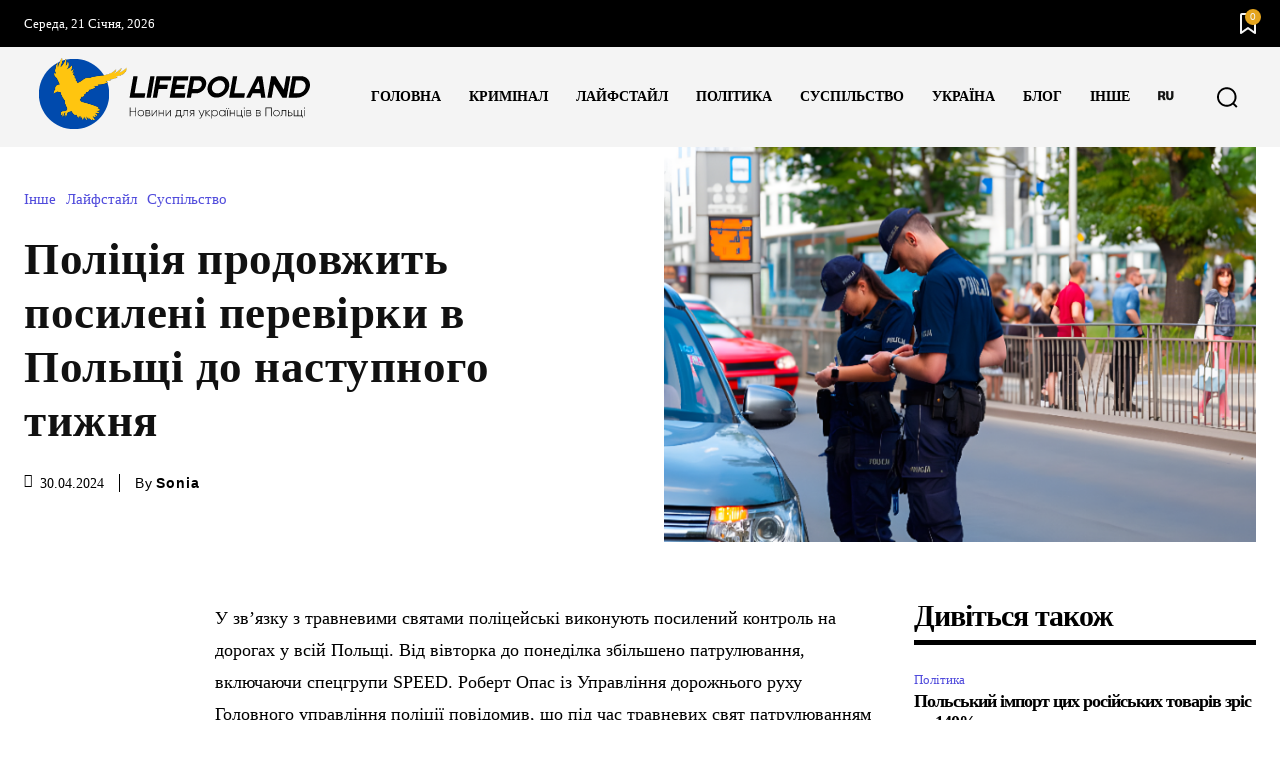

--- FILE ---
content_type: text/html; charset=UTF-8
request_url: https://lifepoland.info/uk/politsiia-prodovzhyt-posyleni-perevirky-v-polshchi/
body_size: 523242
content:
<!doctype html ><html lang="uk"><head><meta charset="UTF-8" /><title>Поліція продовжить посилені перевірки в Польщі</title><meta name="viewport" content="width=device-width, initial-scale=1.0"><link rel="pingback" href="https://lifepoland.info/xmlrpc.php" /><meta name='robots' content='index, follow, max-image-preview:large, max-snippet:-1, max-video-preview:-1' /><link rel="alternate" hreflang="uk" href="https://lifepoland.info/uk/politsiia-prodovzhyt-posyleni-perevirky-v-polshchi/" /><link rel="alternate" hreflang="ru" href="https://lifepoland.info/ru/politsiia-prodovzhyt-posyleni-perevirky-v-polshchi/" /><link rel="alternate" hreflang="x-default" href="https://lifepoland.info/uk/politsiia-prodovzhyt-posyleni-perevirky-v-polshchi/" /><link rel="preload" fetchpriority="high" as="image" href="https://lifepoland.info/wp-content/uploads/2024/04/politsiia-prodovzhyt-posyleni-perevirky-v-polshchi-696x464.png" imagesrcset="https://lifepoland.info/wp-content/uploads/2024/04/politsiia-prodovzhyt-posyleni-perevirky-v-polshchi-696x464.png 696w, https://lifepoland.info/wp-content/uploads/2024/04/politsiia-prodovzhyt-posyleni-perevirky-v-polshchi-300x200.png 300w, https://lifepoland.info/wp-content/uploads/2024/04/politsiia-prodovzhyt-posyleni-perevirky-v-polshchi-150x100.png 150w, https://lifepoland.info/wp-content/uploads/2024/04/politsiia-prodovzhyt-posyleni-perevirky-v-polshchi.png 734w" imagesizes="(max-width: 696px) 100vw, 696px"/><link rel="icon" type="image/png" href="https://lifepoland.info/wp-content/uploads/2024/02/Logo-icon.svg"> <script id="google_gtagjs-js-consent-mode-data-layer" type="litespeed/javascript">window.dataLayer=window.dataLayer||[];function gtag(){dataLayer.push(arguments)}
gtag('consent','default',{"ad_personalization":"denied","ad_storage":"denied","ad_user_data":"denied","analytics_storage":"denied","functionality_storage":"denied","security_storage":"denied","personalization_storage":"denied","region":["AT","BE","BG","CH","CY","CZ","DE","DK","EE","ES","FI","FR","GB","GR","HR","HU","IE","IS","IT","LI","LT","LU","LV","MT","NL","NO","PL","PT","RO","SE","SI","SK"],"wait_for_update":500});window._googlesitekitConsentCategoryMap={"statistics":["analytics_storage"],"marketing":["ad_storage","ad_user_data","ad_personalization"],"functional":["functionality_storage","security_storage"],"preferences":["personalization_storage"]};window._googlesitekitConsents={"ad_personalization":"denied","ad_storage":"denied","ad_user_data":"denied","analytics_storage":"denied","functionality_storage":"denied","security_storage":"denied","personalization_storage":"denied","region":["AT","BE","BG","CH","CY","CZ","DE","DK","EE","ES","FI","FR","GB","GR","HR","HU","IE","IS","IT","LI","LT","LU","LV","MT","NL","NO","PL","PT","RO","SE","SI","SK"],"wait_for_update":500}</script> <meta name="description" content="У зв&#039;язку з травневими святами від вівторка до понеділка поліцейські виконують посилений контроль на дорогах у всій Польщі." /><link rel="canonical" href="https://lifepoland.info/uk/politsiia-prodovzhyt-posyleni-perevirky-v-polshchi/" /><meta property="og:locale" content="uk_UA" /><meta property="og:type" content="article" /><meta property="og:title" content="Поліція продовжить посилені перевірки в Польщі" /><meta property="og:description" content="У зв&#039;язку з травневими святами від вівторка до понеділка поліцейські виконують посилений контроль на дорогах у всій Польщі." /><meta property="og:url" content="https://lifepoland.info/uk/politsiia-prodovzhyt-posyleni-perevirky-v-polshchi/" /><meta property="og:site_name" content="LifePoland" /><meta property="article:published_time" content="2024-04-30T11:19:57+00:00" /><meta property="og:image" content="https://lifepoland.info/wp-content/uploads/2024/04/politsiia-prodovzhyt-posyleni-perevirky-v-polshchi.png" /><meta property="og:image:width" content="734" /><meta property="og:image:height" content="489" /><meta property="og:image:type" content="image/png" /><meta name="author" content="Sonia" /><meta name="twitter:card" content="summary_large_image" /><meta name="twitter:label1" content="Написано" /><meta name="twitter:data1" content="Sonia" /><meta name="twitter:label2" content="Прибл. час читання" /><meta name="twitter:data2" content="1 хвилина" /> <script type="application/ld+json" class="yoast-schema-graph">{"@context":"https://schema.org","@graph":[{"@type":"WebPage","@id":"https://lifepoland.info/uk/politsiia-prodovzhyt-posyleni-perevirky-v-polshchi/","url":"https://lifepoland.info/uk/politsiia-prodovzhyt-posyleni-perevirky-v-polshchi/","name":"Поліція продовжить посилені перевірки в Польщі","isPartOf":{"@id":"https://lifepoland.info/uk/#website"},"primaryImageOfPage":{"@id":"https://lifepoland.info/uk/politsiia-prodovzhyt-posyleni-perevirky-v-polshchi/#primaryimage"},"image":{"@id":"https://lifepoland.info/uk/politsiia-prodovzhyt-posyleni-perevirky-v-polshchi/#primaryimage"},"thumbnailUrl":"https://lifepoland.info/wp-content/uploads/2024/04/politsiia-prodovzhyt-posyleni-perevirky-v-polshchi.png","datePublished":"2024-04-30T11:19:57+00:00","dateModified":"2024-04-30T11:19:57+00:00","author":{"@id":"https://lifepoland.info/uk/#/schema/person/1487555fb753082b94d6df3b885c3357"},"description":"У зв'язку з травневими святами від вівторка до понеділка поліцейські виконують посилений контроль на дорогах у всій Польщі.","breadcrumb":{"@id":"https://lifepoland.info/uk/politsiia-prodovzhyt-posyleni-perevirky-v-polshchi/#breadcrumb"},"inLanguage":"uk","potentialAction":[{"@type":"ReadAction","target":["https://lifepoland.info/uk/politsiia-prodovzhyt-posyleni-perevirky-v-polshchi/"]}]},{"@type":"ImageObject","inLanguage":"uk","@id":"https://lifepoland.info/uk/politsiia-prodovzhyt-posyleni-perevirky-v-polshchi/#primaryimage","url":"https://lifepoland.info/wp-content/uploads/2024/04/politsiia-prodovzhyt-posyleni-perevirky-v-polshchi.png","contentUrl":"https://lifepoland.info/wp-content/uploads/2024/04/politsiia-prodovzhyt-posyleni-perevirky-v-polshchi.png","width":734,"height":489},{"@type":"BreadcrumbList","@id":"https://lifepoland.info/uk/politsiia-prodovzhyt-posyleni-perevirky-v-polshchi/#breadcrumb","itemListElement":[{"@type":"ListItem","position":1,"name":"Главная страница","item":"https://lifepoland.info/uk/"},{"@type":"ListItem","position":2,"name":"Блог","item":"https://lifepoland.info/uk/blog/"},{"@type":"ListItem","position":3,"name":"Поліція продовжить посилені перевірки в Польщі до наступного тижня"}]},{"@type":"WebSite","@id":"https://lifepoland.info/uk/#website","url":"https://lifepoland.info/uk/","name":"LifePoland","description":"Новини для українців в Польщі","potentialAction":[{"@type":"SearchAction","target":{"@type":"EntryPoint","urlTemplate":"https://lifepoland.info/uk/?s={search_term_string}"},"query-input":{"@type":"PropertyValueSpecification","valueRequired":true,"valueName":"search_term_string"}}],"inLanguage":"uk"},{"@type":"Person","@id":"https://lifepoland.info/uk/#/schema/person/1487555fb753082b94d6df3b885c3357","name":"Sonia"}]}</script> <link rel='dns-prefetch' href='//www.googletagmanager.com' /><link rel='dns-prefetch' href='//pagead2.googlesyndication.com' /><style id="litespeed-ccss">ul{box-sizing:border-box}:root{--wp--preset--font-size--normal:16px;--wp--preset--font-size--huge:42px}:root{--wp--preset--aspect-ratio--square:1;--wp--preset--aspect-ratio--4-3:4/3;--wp--preset--aspect-ratio--3-4:3/4;--wp--preset--aspect-ratio--3-2:3/2;--wp--preset--aspect-ratio--2-3:2/3;--wp--preset--aspect-ratio--16-9:16/9;--wp--preset--aspect-ratio--9-16:9/16;--wp--preset--color--black:#000000;--wp--preset--color--cyan-bluish-gray:#abb8c3;--wp--preset--color--white:#ffffff;--wp--preset--color--pale-pink:#f78da7;--wp--preset--color--vivid-red:#cf2e2e;--wp--preset--color--luminous-vivid-orange:#ff6900;--wp--preset--color--luminous-vivid-amber:#fcb900;--wp--preset--color--light-green-cyan:#7bdcb5;--wp--preset--color--vivid-green-cyan:#00d084;--wp--preset--color--pale-cyan-blue:#8ed1fc;--wp--preset--color--vivid-cyan-blue:#0693e3;--wp--preset--color--vivid-purple:#9b51e0;--wp--preset--gradient--vivid-cyan-blue-to-vivid-purple:linear-gradient(135deg,rgba(6,147,227,1) 0%,rgb(155,81,224) 100%);--wp--preset--gradient--light-green-cyan-to-vivid-green-cyan:linear-gradient(135deg,rgb(122,220,180) 0%,rgb(0,208,130) 100%);--wp--preset--gradient--luminous-vivid-amber-to-luminous-vivid-orange:linear-gradient(135deg,rgba(252,185,0,1) 0%,rgba(255,105,0,1) 100%);--wp--preset--gradient--luminous-vivid-orange-to-vivid-red:linear-gradient(135deg,rgba(255,105,0,1) 0%,rgb(207,46,46) 100%);--wp--preset--gradient--very-light-gray-to-cyan-bluish-gray:linear-gradient(135deg,rgb(238,238,238) 0%,rgb(169,184,195) 100%);--wp--preset--gradient--cool-to-warm-spectrum:linear-gradient(135deg,rgb(74,234,220) 0%,rgb(151,120,209) 20%,rgb(207,42,186) 40%,rgb(238,44,130) 60%,rgb(251,105,98) 80%,rgb(254,248,76) 100%);--wp--preset--gradient--blush-light-purple:linear-gradient(135deg,rgb(255,206,236) 0%,rgb(152,150,240) 100%);--wp--preset--gradient--blush-bordeaux:linear-gradient(135deg,rgb(254,205,165) 0%,rgb(254,45,45) 50%,rgb(107,0,62) 100%);--wp--preset--gradient--luminous-dusk:linear-gradient(135deg,rgb(255,203,112) 0%,rgb(199,81,192) 50%,rgb(65,88,208) 100%);--wp--preset--gradient--pale-ocean:linear-gradient(135deg,rgb(255,245,203) 0%,rgb(182,227,212) 50%,rgb(51,167,181) 100%);--wp--preset--gradient--electric-grass:linear-gradient(135deg,rgb(202,248,128) 0%,rgb(113,206,126) 100%);--wp--preset--gradient--midnight:linear-gradient(135deg,rgb(2,3,129) 0%,rgb(40,116,252) 100%);--wp--preset--font-size--small:11px;--wp--preset--font-size--medium:20px;--wp--preset--font-size--large:32px;--wp--preset--font-size--x-large:42px;--wp--preset--font-size--regular:15px;--wp--preset--font-size--larger:50px;--wp--preset--spacing--20:0.44rem;--wp--preset--spacing--30:0.67rem;--wp--preset--spacing--40:1rem;--wp--preset--spacing--50:1.5rem;--wp--preset--spacing--60:2.25rem;--wp--preset--spacing--70:3.38rem;--wp--preset--spacing--80:5.06rem;--wp--preset--shadow--natural:6px 6px 9px rgba(0, 0, 0, 0.2);--wp--preset--shadow--deep:12px 12px 50px rgba(0, 0, 0, 0.4);--wp--preset--shadow--sharp:6px 6px 0px rgba(0, 0, 0, 0.2);--wp--preset--shadow--outlined:6px 6px 0px -3px rgba(255, 255, 255, 1), 6px 6px rgba(0, 0, 0, 1);--wp--preset--shadow--crisp:6px 6px 0px rgba(0, 0, 0, 1)}.wpml-ls-menu-item .wpml-ls-flag{display:inline;vertical-align:baseline}ul .wpml-ls-menu-item a{display:flex;align-items:center}.tdm-descr{font-family:var(--td_default_google_font_1,'Open Sans','Open Sans Regular',sans-serif);font-size:16px;line-height:28px;color:#666;margin-bottom:30px}@media (max-width:1018px){.tdm-descr{font-size:15px;line-height:24px}}@media (min-width:768px) and (max-width:1018px){.tdm-descr{margin-bottom:25px}}@media (max-width:767px){.tdm-descr{margin-bottom:20px}}.tdm-btn{display:inline-block;font-family:var(--td_default_google_font_2,'Roboto',sans-serif);text-align:center;position:relative}.tdm-btn .tdm-btn-text{vertical-align:middle}.tdm-btn .tdm-btn-icon{vertical-align:middle;line-height:1}.tdm-btn .tdm-btn-icon:last-child{margin-left:14px}.tdm-btn .tdm-btn-icon-svg{display:-webkit-inline-box;display:-ms-inline-flexbox;display:inline-flex;-webkit-box-align:center;-ms-flex-align:center;align-items:center;-webkit-box-pack:center;-ms-flex-pack:center;justify-content:center}.tdm-btn .tdm-btn-icon-svg svg{height:auto}.tdm-btn-sm{font-size:13px;line-height:29px;height:31px;padding:0 16px}.tdm-btn-sm svg{width:13px}.tds-button1{background-color:var(--td_theme_color,#4db2ec);color:#fff;transform:translateZ(0);-webkit-transform:translateZ(0);-moz-transform:translateZ(0);-ms-transform:translateZ(0);-o-transform:translateZ(0)}.tds-button1 svg,.tds-button1 svg *{fill:#fff}.tds-button1:before{content:"";background-color:#222;width:100%;height:100%;left:0;top:0;position:absolute;z-index:-1;opacity:0}.tdc-font-fa{display:inline-block;font:normal normal normal 14px/1 FontAwesome;font-size:inherit;text-rendering:auto;-webkit-font-smoothing:antialiased;-moz-osx-font-smoothing:grayscale}.tdc-font-fa-calendar:before{content:""}:root{--td_theme_color:#4db2ec;--td_grid_border_color:#ededed;--td_black:#222;--td_text_color:#111;--td_default_google_font_1:'Open Sans', 'Open Sans Regular', sans-serif;--td_default_google_font_2:'Roboto', sans-serif}html{font-family:sans-serif;-ms-text-size-adjust:100%;-webkit-text-size-adjust:100%}body{margin:0}article{display:block}a{background-color:#fff0}img{border:0}svg:not(:root){overflow:hidden}button,input{color:inherit;font:inherit;margin:0}button{overflow:visible}button{text-transform:none}button{-webkit-appearance:button}button::-moz-focus-inner,input::-moz-focus-inner{border:0;padding:0}input{line-height:normal}input[type="radio"]{box-sizing:border-box;padding:0}*{-webkit-box-sizing:border-box;-moz-box-sizing:border-box;box-sizing:border-box}*:before,*:after{-webkit-box-sizing:border-box;-moz-box-sizing:border-box;box-sizing:border-box}img{max-width:100%;height:auto}.td-main-content-wrap{background-color:#fff}.td-page-meta{display:none}.tdc-row{width:1068px;margin-right:auto;margin-left:auto}.tdc-row:before,.tdc-row:after{display:table;content:"";line-height:0}.tdc-row:after{clear:both}.tdc-row[class*="stretch_row"]>.td-pb-row>.td-element-style{width:100vw!important;left:50%!important;transform:translateX(-50%)!important}@media (max-width:767px){.td-pb-row>.td-element-style{width:100vw!important;left:50%!important;transform:translateX(-50%)!important}}.tdc-row.stretch_row_1400{width:auto!important;max-width:1440px}@media (min-width:768px) and (max-width:1018px){.tdc-row.stretch_row_1400>.td-pb-row{margin-right:0;margin-left:0}}@media (min-width:1141px){.tdc-row.stretch_row_1400{padding-left:24px;padding-right:24px}}@media (min-width:1019px) and (max-width:1140px){.tdc-row.stretch_row_1400{padding-left:20px;padding-right:20px}}.tdc-row.stretch_row_content{width:100%!important}@media (max-width:767px){.tdc-row.td-stretch-content{padding-left:20px;padding-right:20px}}.td-pb-row{*zoom:1;margin-right:-24px;margin-left:-24px;position:relative}.td-pb-row:before,.td-pb-row:after{display:table;content:""}.td-pb-row:after{clear:both}.td-pb-row [class*="td-pb-span"]{display:block;min-height:1px;float:left;padding-right:24px;padding-left:24px;position:relative}@media (min-width:1019px) and (max-width:1140px){.td-pb-row [class*="td-pb-span"]{padding-right:20px;padding-left:20px}}@media (min-width:768px) and (max-width:1018px){.td-pb-row [class*="td-pb-span"]{padding-right:14px;padding-left:14px}}@media (max-width:767px){.td-pb-row [class*="td-pb-span"]{padding-right:0;padding-left:0;float:none;width:100%}}.td-pb-span3{width:25%}.td-pb-span4{width:33.33333333%}.td-pb-span6{width:50%}.td-pb-span12{width:100%}.wpb_row{margin-bottom:0}.vc_row .vc_column-inner{padding-left:0;padding-right:0}@media (min-width:1019px) and (max-width:1140px){.tdc-row{width:980px}.td-pb-row{margin-right:-20px;margin-left:-20px}}@media (min-width:768px) and (max-width:1018px){.tdc-row{width:740px}.td-pb-row{margin-right:-14px;margin-left:-14px}}@media (max-width:767px){.tdc-row{width:100%;padding-left:20px;padding-right:20px}.td-pb-row{width:100%;margin-left:0;margin-right:0}}@media (min-width:768px){.td-drop-down-search .td-search-form{margin:20px}}#td-outer-wrap{overflow:hidden}@media (max-width:767px){#td-outer-wrap{margin:auto;width:100%;-webkit-transform-origin:50% 200px 0;transform-origin:50% 200px 0}}.td-menu-background{background-repeat:var(--td_mobile_background_repeat,no-repeat);background-size:var(--td_mobile_background_size,cover);background-position:var(--td_mobile_background_size,center top);position:fixed;top:0;display:block;width:100%;height:113%;z-index:9999;visibility:hidden;transform:translate3d(-100%,0,0);-webkit-transform:translate3d(-100%,0,0)}.td-menu-background:before{content:"";width:100%;height:100%;position:absolute;top:0;left:0;opacity:.98;background:#313b45;background:-webkit-gradient(left top,left bottom,color-stop(0%,var(--td_mobile_gradient_one_mob,#313b45)),color-stop(100%,var(--td_mobile_gradient_two_mob,#3393b8)));background:linear-gradient(to bottom,var(--td_mobile_gradient_one_mob,#313b45) 0%,var(--td_mobile_gradient_two_mob,#3393b8) 100%)}#td-mobile-nav{padding:0;position:fixed;width:100%;height:calc(100% + 1px);top:0;z-index:9999;visibility:hidden;transform:translate3d(-99%,0,0);-webkit-transform:translate3d(-99%,0,0);left:-1%;font-family:-apple-system,".SFNSText-Regular","San Francisco","Roboto","Segoe UI","Helvetica Neue","Lucida Grande",sans-serif}#td-mobile-nav{height:1px;overflow:hidden}#td-mobile-nav .td-menu-socials{padding:0 65px 0 20px;overflow:hidden;height:60px}.td-mobile-close{position:absolute;right:1px;top:0;z-index:1000}.td-mobile-close .td-icon-close-mobile{height:70px;width:70px;line-height:70px;font-size:21px;color:var(--td_mobile_text_color,#ffffff);top:4px;position:relative}.td-mobile-content{padding:20px 20px 0}.td-mobile-container{padding-bottom:20px;position:relative}.td-mobile-content ul{list-style:none;margin:0;padding:0}.td-mobile-content li{float:none;margin-left:0;-webkit-touch-callout:none}.td-mobile-content li a{display:block;line-height:21px;font-size:21px;color:var(--td_mobile_text_color,#ffffff);margin-left:0;padding:12px 30px 12px 12px;font-weight:700}.td-mobile-container{opacity:1}.td-search-wrap-mob{padding:0;position:absolute;width:100%;height:auto;top:0;text-align:center;z-index:9999;visibility:hidden;color:var(--td_mobile_text_color,#ffffff);font-family:-apple-system,".SFNSText-Regular","San Francisco","Roboto","Segoe UI","Helvetica Neue","Lucida Grande",sans-serif}.td-search-wrap-mob .td-drop-down-search{opacity:0;visibility:hidden;-webkit-backface-visibility:hidden;position:relative}.td-search-wrap-mob #td-header-search-mob{color:var(--td_mobile_text_color,#ffffff);font-weight:700;font-size:26px;height:40px;line-height:36px;border:0;background:#fff0;outline:0;margin:8px 0;padding:0;text-align:center}.td-search-wrap-mob .td-search-input{margin:0 5%;position:relative}.td-search-wrap-mob .td-search-input span{opacity:.8;font-size:12px}.td-search-wrap-mob .td-search-input:before,.td-search-wrap-mob .td-search-input:after{content:"";position:absolute;display:block;width:100%;height:1px;background-color:var(--td_mobile_text_color,#ffffff);bottom:0;left:0;opacity:.2}.td-search-wrap-mob .td-search-input:after{opacity:.8;transform:scaleX(0);-webkit-transform:scaleX(0)}.td-search-wrap-mob .td-search-form{margin-bottom:30px}.td-search-background{background-repeat:no-repeat;background-size:cover;background-position:center top;position:fixed;top:0;display:block;width:100%;height:113%;z-index:9999;transform:translate3d(100%,0,0);-webkit-transform:translate3d(100%,0,0);visibility:hidden}.td-search-background:before{content:"";width:100%;height:100%;position:absolute;top:0;left:0;opacity:.98;background:#313b45;background:-webkit-gradient(left top,left bottom,color-stop(0%,var(--td_mobile_gradient_one_mob,#313b45)),color-stop(100%,var(--td_mobile_gradient_two_mob,#3393b8)));background:linear-gradient(to bottom,var(--td_mobile_gradient_one_mob,#313b45) 0%,var(--td_mobile_gradient_two_mob,#3393b8) 100%)}.td-search-close{text-align:right;z-index:1000}.td-search-close .td-icon-close-mobile{height:70px;width:70px;line-height:70px;font-size:21px;color:var(--td_mobile_text_color,#ffffff);position:relative;top:4px;right:0}body{font-family:Verdana,BlinkMacSystemFont,-apple-system,"Segoe UI",Roboto,Oxygen,Ubuntu,Cantarell,"Open Sans","Helvetica Neue",sans-serif;font-size:14px;line-height:21px}p{margin-top:0;margin-bottom:21px}a{color:var(--td_theme_color,#4db2ec);text-decoration:none}ul{padding:0}ul li{line-height:24px;margin-left:21px}h1,h3{font-family:var(--td_default_google_font_2,'Roboto',sans-serif);color:var(--td_text_color,#111111);font-weight:400;margin:6px 0}h3>a{color:var(--td_text_color,#111111)}h1{font-size:32px;line-height:40px;margin-top:33px;margin-bottom:23px}h3{font-size:22px;line-height:30px;margin-top:27px;margin-bottom:17px}input[type=text]{font-size:12px;line-height:21px;color:#444;border:1px solid #e1e1e1;width:100%;max-width:100%;height:34px;padding:3px 9px}@media (max-width:767px){input[type=text]{font-size:16px}}.tagdiv-type{font-size:15px;line-height:1.74;color:#222}.tagdiv-type p{margin-bottom:26px}.td_module_wrap{position:relative;padding-bottom:35px}.td_module_wrap .entry-title{font-size:21px;line-height:25px;margin:0 0 6px 0}.entry-title{word-wrap:break-word}.td-module-meta-info{font-family:var(--td_default_google_font_1,'Open Sans','Open Sans Regular',sans-serif);font-size:11px;margin-bottom:7px;line-height:1;min-height:17px}.td-post-category{font-family:var(--td_default_google_font_1,'Open Sans','Open Sans Regular',sans-serif);font-size:10px;font-weight:600;line-height:1;background-color:var(--td_black,#222222);color:#fff;margin-right:5px;padding:3px 6px 4px;display:block;vertical-align:top}.td-module-meta-info .td-post-category{display:inline-block}.td-main-content-wrap{padding-bottom:40px}@media (max-width:767px){.td-main-content-wrap{padding-bottom:26px}}.td-pb-span4 .wpb_wrapper{perspective:unset!important}.post{background-color:var(--td_container_transparent,#ffffff)}.td-post-content{margin-top:21px;padding-bottom:16px}@media (max-width:767px){.td-post-content{margin-top:16px}}.td-post-content p{word-wrap:break-word}[class^="td-icon-"]:before,[class*=" td-icon-"]:before{font-family:"newspaper";speak:none;font-style:normal;font-weight:400;font-variant:normal;text-transform:none;line-height:1;text-align:center;-webkit-font-smoothing:antialiased;-moz-osx-font-smoothing:grayscale}[class*="td-icon-"]{line-height:1;text-align:center;display:inline-block}.td-icon-down:before{content:""}.td-icon-right-arrow:before{content:""}.td-icon-menu-up:before{content:""}.td-icon-facebook:before{content:""}.td-icon-twitter:before{content:""}.td-icon-whatsapp:before{content:""}.td-icon-close-mobile:before{content:""}.td-icon-modal-close:before{content:""}.td-icon-print:before{content:""}.td-icon-telegram:before{content:""}.td-icon-plus:before{content:""}.widget{font-family:var(--td_default_google_font_1,'Open Sans','Open Sans Regular',sans-serif);margin-bottom:38px}.widget a{color:#111}.widget ul{list-style:none;box-shadow:none}.widget li{line-height:30px;list-style:none;margin-left:12px}@media (max-width:767px){.td-header-desktop-wrap{display:none}}@media (min-width:767px){.td-header-mobile-wrap{display:none}}.tdc_zone{margin:0}.td-main-content-wrap .tdc_zone{z-index:0}.td-header-template-wrap{z-index:100}.td-header-desktop-wrap{width:100%}.td-header-mobile-sticky-wrap{position:fixed;top:0;width:100%;z-index:999;visibility:hidden;opacity:0}.td_block_wrap{margin-bottom:48px;position:relative;clear:both}@media (max-width:767px){.td_block_wrap{margin-bottom:32px}}.td-block-title-wrap{position:relative}.td-fix-index{transform:translateZ(0);-webkit-transform:translateZ(0)}.td_module_flex_1{display:inline-block;width:100%;padding-bottom:0}.td_module_flex_1 .td-module-container{display:flex;flex-direction:column;position:relative}.td_module_flex_1 .td-module-container:before{content:"";position:absolute;bottom:0;left:0;width:100%;height:1px}.td_module_flex_1 .td-module-meta-info{width:100%;margin-bottom:0;z-index:1;border:0 solid #eaeaea;min-height:0}.td-mc1-wrap:after,.td-mc1-wrap .td_module_wrap:after{content:"";display:table;clear:both}.td_module_flex_1 .td-module-meta-info{padding:13px 0 0 0}.td_block_raw_css{margin-bottom:0}.tdb-template .td-main-content-wrap{padding-bottom:0}button::-moz-focus-inner{padding:0;border:0}.td-container-wrap{background-color:var(--td_container_transparent,#ffffff);margin-left:auto;margin-right:auto}.td-scroll-up{position:fixed;bottom:4px;right:5px;z-index:9999}.td-scroll-up[data-style="style1"]{display:none;width:40px;height:40px;background-color:var(--td_theme_color,#4db2ec);transform:translate3d(0,70px,0)}.td-scroll-up[data-style="style1"] .td-icon-menu-up{position:relative;color:#fff;font-size:20px;display:block;text-align:center;width:40px;top:7px}.wpb_button{display:inline-block;font-family:var(--td_default_google_font_1,'Open Sans','Open Sans Regular',sans-serif);font-weight:600;line-height:24px;text-shadow:none;border:none;border-radius:0;margin-bottom:21px}.widget{overflow:hidden}.td-element-style{position:absolute;z-index:0;width:100%;height:100%;top:0;bottom:0;left:0;right:0;overflow:hidden}body.td-animation-stack-type0 .post img:not(.woocommerce-product-gallery img):not(.rs-pzimg){opacity:0}:root{--real-estate-light-blue:#C9E8F2;--real-estate-black:#000000;--real-estate-black-transparent:rgba(0,0,0,0.5);--real-estate-accent:#ff6c38;--real-estate-white-transparent:rgba(255,255,255,0.6);--real-estate-separator:#efefef;--real-estate-lighter-blue:#e7f0f1;--real-estate-ligher-accent:#FFB9A2;--real-estate-post-content:#5b5b5b;--real-estate-input-border:#d6d6d6;--dark:#0c0824;--accent:#EEB44A;--sep-dark:#2A2546;--violet:#201D48;--white-transparent:rgba(255,255,255,0.6);--white-transparent-2:rgba(255,255,255,0.8);--violet-2:#191639;--grey:#595A6C;--grey-2:#CACAD7;--grey-3:#F0F0F0;--grey-4:#E1E1EA;--violet-transparent:rgba(34,27,94,0.03);--accent-2:#D33B77;--grey-5:#84859E;--grey-6:#F5F5F5;--accent-color:#fff;--tt-accent-color:#E4A41E;--tt-hover:#504BDC;--tt-gray-dark:#777777;--tt-extra-color:#f4f4f4;--tt-primary-color:#000000}:root{--general:Karla;--tt-secondary:Merriweather;--tt-extra:Red Hat Display;--tt-primary-font:Epilogue}body{background-color:#fff}:root{--td_theme_color:#504bdc;--td_slider_text:rgba(80,75,220,0.7);--td_container_transparent:transparent;--td_mobile_gradient_one_mob:#1b1b1b;--td_mobile_gradient_two_mob:#2fa6df;--td_mobile_text_active_color:#2fa6df;--td_mobile_button_background_mob:#2fa6df;--td_mobile_button_color_mob:#ffffff;--td_login_gradient_one:#1b1b1b;--td_login_gradient_two:#2fa6df}.tdi_2{min-height:0}.td-header-mobile-wrap{position:relative;width:100%}@media (max-width:767px){.tdi_2:before{content:"";display:block;width:100vw;height:100%;position:absolute;left:50%;transform:translateX(-50%);box-shadow:0 0 16px 0 rgb(0 0 0/.15);z-index:20}@media (max-width:767px){.tdi_2:before{width:100%}}}.tdi_4{min-height:0}.tdi_4{display:block}.tdi_4:before,.tdi_4:after{display:table}.tdi_4{position:relative}.tdi_4 .td_block_wrap{text-align:left}.tdi_3_rand_style{background-color:#ffffff!important}.tdi_6{vertical-align:baseline}.tdi_6>.wpb_wrapper{display:block}.tdi_6>.wpb_wrapper{width:auto;height:auto}@media (max-width:767px){.tdi_6>.wpb_wrapper{display:flex;flex-direction:row;flex-wrap:nowrap;justify-content:space-between;align-items:center}.tdi_6>.wpb_wrapper{width:100%;height:100%}}@media (max-width:767px){.tdi_7{padding-top:15px!important;padding-bottom:10px!important}}.tdb-header-align{vertical-align:middle}.tdb_header_logo{margin-bottom:0;clear:none}.tdb_header_logo .tdb-logo-a{display:flex;align-items:flex-start}.tdb_header_logo .tdb-logo-img-wrap img{display:block}.tdb_header_logo .tdb-logo-svg-wrap+.tdb-logo-img-wrap{display:none}.tdb_header_logo .tdb-logo-svg-wrap svg{width:50px;display:block}.tdb_header_logo .tdb-logo-text-wrap{display:flex}.tdb_header_logo .tdb-logo-text-title{background-size:cover;background-position:center center;font-size:75px;font-family:serif;line-height:1.1;color:#222;white-space:nowrap}.tdb_header_logo .tdb-logo-text-tagline{margin-top:2px;font-size:12px;font-family:serif;letter-spacing:1.8px;line-height:1;color:#767676}.tdi_7 .tdb-logo-a{align-items:flex-start;justify-content:center}.tdi_7 .tdb-logo-text-tagline{margin-top:0;margin-left:0;color:var(--tt-hover);font-family:var(--tt-primary-font)!important;font-size:14px!important;font-weight:700!important;text-transform:uppercase!important;letter-spacing:0px!important}.tdi_7 .tdb-logo-text-wrap{flex-direction:row;align-items:baseline;align-items:flex-start}.tdi_7 .tdb-logo-text-title{color:var(--tt-primary-color);font-family:var(--tt-primary-font)!important;font-size:26px!important;line-height:1.4!important;font-weight:900!important;letter-spacing:0px!important}@media (max-width:767px){.tdb_header_logo .tdb-logo-text-title{font-size:36px}}@media (max-width:767px){.tdb_header_logo .tdb-logo-text-tagline{font-size:11px}}@media (max-width:767px){.tdi_7 .tdb-logo-img{max-width:180px}.tdi_7 .tdb-logo-img-wrap{display:block}.tdi_7 .tdb-logo-text-title{display:none}.tdi_7 .tdb-logo-text-tagline{display:none}}.tdi_8{margin-bottom:0px!important;margin-left:auto!important;padding-top:5px!important}.tdb_header_menu_favorites{z-index:998;vertical-align:middle}.tdb_header_menu_favorites .tdw-block-inner{display:flex}.tdb_header_menu_favorites .tdw-wmf-wrap{display:flex;align-items:center;color:#000}.tdb_header_menu_favorites .tdw-wmf-icon-wrap{position:relative}.tdb_header_menu_favorites .tdb-wmf-count{display:flex;justify-content:center;align-items:center;position:absolute;right:-5px;top:-4px;width:1.6em;height:1.6em;background-color:var(--td_theme_color,#4db2ec);padding-bottom:1px;font-size:10px;line-height:1;color:#fff;border-radius:100%}body .tdi_8 .tdw-wmf-icon{font-size:16px}body .tdi_8 .tdw-wmf-icon svg{width:16px;fill:var(--tt-primary-color)}body .tdi_8 .tdb-wmf-count{display:flex;color:var(--tt-extra-color);background-color:var(--tt-accent-color)}body .tdi_8 .tdw-block-inner{justify-content:flex-start}@media (min-width:768px) and (max-width:1018px){body .tdi_8 .tdw-wmf-icon{font-size:14px}body .tdi_8 .tdw-wmf-icon svg{width:14px}}@media (max-width:767px){.tdi_9{margin-right:-10px!important;margin-bottom:0px!important;margin-left:10px!important}}.tdm-popup-modal-wrap,.tdm-popup-modal-bg{top:0;left:0;width:100%;height:100%}.tdm-popup-modal-wrap{position:fixed;display:flex;z-index:10002}.tdm-popup-modal-bg{position:absolute}.tdm-popup-modal{display:flex;flex-direction:column;position:relative;background-color:#fff;width:700px;max-width:100%;max-height:100%;border-radius:3px;overflow:hidden;z-index:1}.tdm-pm-header{display:flex;align-items:center;width:100%;padding:19px 25px 16px;z-index:10}.tdm-pmh-close{position:relative;margin-left:auto;font-size:14px;color:#878d93}.tdm-pm-body{flex:1;padding:30px 25px;overflow:auto;overflow-x:hidden}.tdm-popup-modal-over-screen .tdm-popup-modal-bg{opacity:0}#tdm-popup-modal-menu{align-items:flex-start;justify-content:center}#tdm-popup-modal-menu.tdm-popup-modal-over-screen .tdm-popup-modal{opacity:0;transform:translateY(calc(-100% - 1px))}#tdm-popup-modal-menu .tdm-popup-modal{box-shadow:0 2px 4px 0 rgb(0 0 0/.15)}#tdm-popup-modal-menu .tdm-pm-header{display:flex;border-width:1px;border-style:solid;border-color:#EBEBEB}#tdm-popup-modal-menu .tdm-pmh-close{top:0}#tdm-popup-modal-menu .tdm-popup-modal-bg{background:rgb(0 0 0/.85)}@media (min-width:1019px) and (max-width:1140px){#tdm-popup-modal-menu .tdm-pm-header{border-width:1px;border-style:solid;border-color:#EBEBEB}}@media (min-width:768px) and (max-width:1018px){#tdm-popup-modal-menu .tdm-pm-header{border-width:1px;border-style:solid;border-color:#EBEBEB}}@media (max-width:767px){#tdm-popup-modal-menu .tdm-popup-modal{width:100%;border-radius:0;box-shadow:0 10px 30px 0 rgb(0 0 0/.15)}#tdm-popup-modal-menu .tdm-pm-header{padding:30px 30px 0 0;border-width:0;border-style:solid;border-color:#EBEBEB}#tdm-popup-modal-menu .tdm-pm-body{padding:0}}body .tdi_10{background-color:#fff0}body .tdi_10:before{background-color:#fff0}.tdi_10 .tdm-btn-text{color:var(--tt-primary-color)}.tdi_10 svg{fill:var(--tt-primary-color)}.tdi_10 svg *{fill:inherit}.tdi_10 .tdm-btn-icon:last-child{margin-left:14px}@media (max-width:767px){.tdi_10 svg{width:22px;height:auto}.tdi_10 .tdm-btn-icon:last-child{margin-left:0}}.tdi_12{min-height:0}.tdi_14{min-height:0}.tdi_14{display:flex;flex-direction:row;flex-wrap:nowrap;justify-content:flex-start;align-items:stretch}.tdi_14:before,.tdi_14:after{display:none}@media (min-width:768px){.tdi_14{margin-left:0;margin-right:0}.tdi_14>.vc_column{padding-left:0;padding-right:0}}@media (max-width:767px){.tdi_14{flex-direction:column}}.tdi_14{padding-top:30px!important;padding-right:40px!important;padding-bottom:30px!important;padding-left:40px!important}.tdi_14 .td_block_wrap{text-align:left}@media (min-width:1019px) and (max-width:1140px){.tdi_14{padding-top:20px!important;padding-right:30px!important;padding-bottom:14px!important;padding-left:30px!important;width:auto!important}}@media (min-width:768px) and (max-width:1018px){.tdi_14{padding-top:15px!important;padding-right:20px!important;padding-bottom:10px!important;padding-left:20px!important;width:auto!important}}@media (max-width:767px){.tdi_14{padding-right:0px!important;padding-left:0px!important}}.tdi_16{vertical-align:baseline}.tdi_16>.wpb_wrapper{display:block}.tdi_16>.wpb_wrapper{width:auto;height:auto}@media (min-width:768px) and (max-width:1018px){.tdi_16{width:32%!important}}@media (max-width:767px){.tdi_16{margin-bottom:30px!important;padding-right:0px!important}}.tdi_17{margin-bottom:40px!important}@media (max-width:767px){.tdi_17{margin-bottom:30px!important}}.tdb_search_form{margin-bottom:40px}.tdb_search_form .tdb-search-form-inner{position:relative;display:flex;background-color:#fff}.tdb_search_form .tdb-search-form-border{position:absolute;top:0;left:0;width:100%;height:100%;border:1px solid #e1e1e1}.tdb_search_form .tdb-search-form-input,.tdb_search_form .tdb-search-form-btn{height:auto;min-height:32px}.tdb_search_form .tdb-search-form-input{position:relative;flex:1;background-color:#fff0;line-height:19px;border:0}.tdb_search_form .tdb-search-form-btn{text-shadow:none;padding:7px 15px 8px 15px;line-height:16px;margin:0;background-color:#222;font-family:var(--td_default_google_font_2,'Roboto',sans-serif);font-size:13px;font-weight:500;color:#fff;z-index:1}.tdb_search_form .tdb-search-form-btn span{display:inline-block;vertical-align:middle}.tdb_search_form .tdb-search-form-btn .tdb-search-form-btn-icon{position:relative}.tdb_search_form .tdb-search-form-btn svg{width:12px;height:auto}.tdb_search_form .tdb-search-form-btn svg,.tdb_search_form .tdb-search-form-btn svg *{fill:#fff}.td-theme-wrap .tdc-row .tdi_17{text-align:left}.tdc-row .tdi_17 .tdb-search-form-input{padding:15px 20px}.tdc-row .tdi_17 .tdb-search-form-btn svg{width:20px}.tdc-row .tdi_17 .tdb-search-form-btn-icon{top:0}.tdc-row .tdi_17 .tdb-search-form-btn{padding:0 20px;color:#fff;background-color:var(--tt-primary-color);font-family:var(--tt-extra)!important;font-size:14px!important;line-height:1.2!important;font-weight:500!important;text-transform:uppercase!important;letter-spacing:0.5px!important}.tdc-row .tdi_17 .tdb-search-form-input{color:var(--tt-primary-color);font-family:var(--tt-extra)!important;font-size:16px!important;line-height:1.2!important;font-weight:500!important}.tdc-row .tdi_17 .tdb-search-form-border{border-color:var(--tt-primary-color)}.tdc-row .tdi_17 .tdb-search-form-btn svg,.tdc-row .tdi_17 .tdb-search-form-btn svg *{fill:#fff}@media (min-width:768px) and (max-width:1018px){.tdc-row .tdi_17 .tdb-search-form-input{padding:12px 16px}.tdc-row .tdi_17 .tdb-search-form-input{font-size:15px!important}.tdc-row .tdi_17 .tdb-search-form-btn{font-size:13px!important}}@media (max-width:767px){.tdc-row .tdi_17 .tdb-search-form-input{padding:12px 16px}.tdc-row .tdi_17 .tdb-search-form-btn{padding:0 15px}}.tdi_18{margin-bottom:0px!important;padding-bottom:5px!important}@media (max-width:767px){.tdi_18{padding-left:26px!important;justify-content:center!important;text-align:center!important}}.td_block_list_menu ul{flex-wrap:wrap;margin-left:12px}.td_block_list_menu ul li{margin-left:0}.td_block_list_menu ul li a{display:flex;margin-left:0}.td_block_list_menu .td-blm-menu-item-txt{display:flex;align-items:center;flex-grow:1}body .tdc-row .tdi_18 ul{text-align:left;justify-content:flex-start;margin:0}body .tdc-row .tdi_18 ul li a{justify-content:flex-start}body .tdc-row .tdi_18 .td-blm-menu-item-txt{flex-grow:1}body .tdc-row .tdi_18 ul li{margin-bottom:15px}body .tdc-row .tdi_18 ul li:last-child{margin-bottom:0}body .tdc-row .tdi_18 a{color:var(--tt-primary-color)}body .tdc-row .tdi_18 li{font-family:var(--tt-extra)!important;font-size:15px!important;line-height:1.2!important;font-weight:500!important}@media (min-width:1019px) and (max-width:1140px){body .tdc-row .tdi_18 ul li{margin-bottom:12px}body .tdc-row .tdi_18 ul li:last-child{margin-bottom:0}body .tdc-row .tdi_18 li{font-size:16px!important}}@media (min-width:768px) and (max-width:1018px){body .tdc-row .tdi_18 ul li{margin-bottom:8px}body .tdc-row .tdi_18 ul li:last-child{margin-bottom:0}body .tdc-row .tdi_18 li{font-size:14px!important}}.tdi_20{vertical-align:baseline}.tdi_20>.wpb_wrapper{display:block}.tdi_20>.wpb_wrapper{width:auto;height:auto}@media (min-width:768px) and (max-width:1018px){.tdi_20{width:32%!important}}@media (max-width:767px){.tdi_20{margin-bottom:30px!important;padding-right:0px!important}}.tdi_22{vertical-align:baseline}.tdi_22>.wpb_wrapper{display:block}.tdi_22>.wpb_wrapper{width:auto;height:auto}.tdi_22{justify-content:center!important;text-align:center!important}@media (min-width:768px) and (max-width:1018px){.tdi_22{padding-top:30px!important;width:36%!important}}.tdi_25{min-height:0}@media (max-width:767px){.tdi_25:before{content:"";display:block;width:100vw;height:100%;position:absolute;left:50%;transform:translateX(-50%);box-shadow:0 0 10px 0 rgb(0 0 0/.15);z-index:20}@media (max-width:767px){.tdi_25:before{width:100%}}}.tdi_27{min-height:0}.tdi_27{display:block}.tdi_27:before,.tdi_27:after{display:table}.tdi_27{position:relative}.tdi_27 .td_block_wrap{text-align:left}.tdi_26_rand_style{background-color:#ffffff!important}.tdi_29{vertical-align:baseline}.tdi_29>.wpb_wrapper{display:block}.tdi_29>.wpb_wrapper{width:auto;height:auto}@media (max-width:767px){.tdi_29>.wpb_wrapper{display:flex;flex-direction:row;flex-wrap:nowrap;justify-content:space-between;align-items:center}.tdi_29>.wpb_wrapper{width:100%;height:100%}}@media (max-width:767px){.tdi_30{padding-top:15px!important;padding-bottom:10px!important}}.tdi_30 .tdb-logo-a{flex-direction:row;align-items:flex-start;justify-content:flex-start}.tdi_30 .tdb-logo-text-tagline{margin-top:0;margin-left:0;color:var(--tt-hover);font-family:var(--tt-primary-font)!important;font-size:14px!important;font-weight:700!important;text-transform:uppercase!important;letter-spacing:0px!important}.tdi_30 .tdb-logo-text-wrap{flex-direction:row;align-items:baseline;align-items:flex-start}.tdi_30 .tdb-logo-text-title{color:var(--tt-primary-color);font-family:var(--tt-primary-font)!important;font-size:26px!important;line-height:1.4!important;font-weight:900!important;letter-spacing:0px!important}@media (max-width:767px){.tdi_30 .tdb-logo-img{max-width:180px}.tdi_30 .tdb-logo-img-wrap{display:block}.tdi_30 .tdb-logo-text-title{display:none}.tdi_30 .tdb-logo-text-tagline{display:none}}.tdi_31{margin-bottom:0px!important;margin-left:auto!important;padding-top:5px!important}.tdb_header_menu_favorites{z-index:998;vertical-align:middle}.tdb_header_menu_favorites .tdw-block-inner{display:flex}.tdb_header_menu_favorites .tdw-wmf-wrap{display:flex;align-items:center;color:#000}.tdb_header_menu_favorites .tdw-wmf-icon-wrap{position:relative}.tdb_header_menu_favorites .tdb-wmf-count{display:flex;justify-content:center;align-items:center;position:absolute;right:-5px;top:-4px;width:1.6em;height:1.6em;background-color:var(--td_theme_color,#4db2ec);padding-bottom:1px;font-size:10px;line-height:1;color:#fff;border-radius:100%}body .tdi_31 .tdw-wmf-icon{font-size:16px}body .tdi_31 .tdw-wmf-icon svg{width:16px;fill:var(--tt-primary-color)}body .tdi_31 .tdb-wmf-count{display:flex;color:var(--tt-extra-color);background-color:var(--tt-accent-color)}body .tdi_31 .tdw-block-inner{justify-content:flex-start}@media (min-width:768px) and (max-width:1018px){body .tdi_31 .tdw-wmf-icon{font-size:14px}body .tdi_31 .tdw-wmf-icon svg{width:14px}}@media (max-width:767px){.tdi_32{margin-right:-10px!important;margin-bottom:0px!important;margin-left:10px!important}}body .tdi_33{background-color:#fff0}body .tdi_33:before{background-color:#fff0}.tdi_33 .tdm-btn-text{color:var(--tt-primary-color)}.tdi_33 svg{fill:var(--tt-primary-color)}.tdi_33 svg *{fill:inherit}.tdi_33 .tdm-btn-icon:last-child{margin-left:14px}@media (max-width:767px){.tdi_33 svg{width:22px;height:auto}.tdi_33 .tdm-btn-icon:last-child{margin-left:0}}.tdi_35{min-height:0}.td-header-desktop-wrap{position:relative}.tdi_37{min-height:0}.tdi_37{display:flex;flex-direction:row;flex-wrap:nowrap;justify-content:flex-start;align-items:center}.tdi_37:before,.tdi_37:after{display:none}@media (min-width:768px){.tdi_37{margin-left:-20px;margin-right:-20px}.tdi_37>.vc_column{padding-left:20px;padding-right:20px}}@media (min-width:1019px) and (max-width:1140px){@media (min-width:768px){.tdi_37{margin-left:-15px;margin-right:-15px}.tdi_37>.vc_column{padding-left:15px;padding-right:15px}}}@media (min-width:768px) and (max-width:1018px){@media (min-width:768px){.tdi_37{margin-left:-10px;margin-right:-10px}.tdi_37>.vc_column{padding-left:10px;padding-right:10px}}}.tdi_37{padding-top:8px!important;padding-bottom:8px!important;position:relative}.tdi_37 .td_block_wrap{text-align:left}.tdi_36_rand_style{background-color:var(--tt-primary-color)!important}.tdi_39{vertical-align:baseline}.tdi_39>.wpb_wrapper{display:block}.tdi_39>.wpb_wrapper{width:auto;height:auto}.tdb_header_date{margin-bottom:0;clear:none}.tdb_header_date .tdb-block-inner{display:flex;align-items:baseline}.tdb_header_date .tdb-head-date-txt{font-family:var(--td_default_google_font_1,'Open Sans','Open Sans Regular',sans-serif);font-size:11px;line-height:1;color:#000}.tdi_40 .tdb-head-date-txt{color:#fff;font-family:var(--tt-extra)!important;font-size:13px!important;line-height:1.2!important;font-weight:400!important}@media (min-width:768px) and (max-width:1018px){.tdi_40 .tdb-head-date-txt{font-size:12px!important}}.tdi_42{vertical-align:baseline}.tdi_42>.wpb_wrapper{display:flex;flex-direction:row;flex-wrap:nowrap;justify-content:flex-start;align-items:center}.tdi_42>.wpb_wrapper{width:100%;height:100%}.tdi_43{margin-bottom:0px!important;margin-left:auto!important;padding-top:5px!important}.tdb_header_menu_favorites{z-index:998;vertical-align:middle}.tdb_header_menu_favorites .tdw-block-inner{display:flex}.tdb_header_menu_favorites .tdw-wmf-wrap{display:flex;align-items:center;color:#000}.tdb_header_menu_favorites .tdw-wmf-icon-wrap{position:relative}.tdb_header_menu_favorites .tdb-wmf-count{display:flex;justify-content:center;align-items:center;position:absolute;right:-5px;top:-4px;width:1.6em;height:1.6em;background-color:var(--td_theme_color,#4db2ec);padding-bottom:1px;font-size:10px;line-height:1;color:#fff;border-radius:100%}body .tdi_43 .tdw-wmf-icon{font-size:16px}body .tdi_43 .tdw-wmf-icon svg{width:16px;fill:var(--tt-extra-color)}body .tdi_43 .tdb-wmf-count{display:flex;color:var(--tt-extra-color);background-color:var(--tt-accent-color)}body .tdi_43 .tdw-block-inner{justify-content:flex-start}@media (min-width:768px) and (max-width:1018px){body .tdi_43 .tdw-wmf-icon{font-size:14px}body .tdi_43 .tdw-wmf-icon svg{width:14px}}.tdi_45{min-height:0}.tdi_45{display:flex;flex-direction:row;flex-wrap:nowrap;justify-content:flex-start;align-items:center}.tdi_45:before,.tdi_45:after{display:none}@media (min-width:768px){.tdi_45{margin-left:-20px;margin-right:-20px}.tdi_45>.vc_column{padding-left:20px;padding-right:20px}}@media (min-width:767px){.tdi_45.tdc-row-content-vert-center{display:flex;align-items:center;flex:1}.tdi_45.tdc-row-content-vert-center .td_block_wrap{vertical-align:middle}}@media (min-width:1019px) and (max-width:1140px){@media (min-width:768px){.tdi_45{margin-left:-15px;margin-right:-15px}.tdi_45>.vc_column{padding-left:15px;padding-right:15px}}}@media (min-width:768px) and (max-width:1018px){@media (min-width:768px){.tdi_45{margin-left:-10px;margin-right:-10px}.tdi_45>.vc_column{padding-left:10px;padding-right:10px}}}@media (max-width:767px){@media (min-width:768px){.tdi_45{margin-left:0;margin-right:0}.tdi_45>.vc_column{padding-left:0;padding-right:0}}}.tdi_45{position:relative}.tdi_45 .td_block_wrap{text-align:left}.tdi_44_rand_style{background-color:var(--tt-extra-color)!important}.tdi_47{vertical-align:baseline}.tdi_47>.wpb_wrapper{display:flex;flex-direction:row;flex-wrap:nowrap;justify-content:space-between;align-items:center}.tdi_47>.wpb_wrapper{width:100%;height:100%}.tdi_48 .tdb-logo-a{flex-direction:row;align-items:center;justify-content:flex-start}.tdi_48 .tdb-logo-svg-wrap{max-width:300px}.tdi_48 .tdb-logo-svg-wrap svg{width:300px!important;height:auto}.tdi_48 .tdb-logo-svg-wrap+.tdb-logo-img-wrap{display:none}.tdi_48 .tdb-logo-img{max-width:300px}.tdi_48 .tdb-logo-text-tagline{margin-top:0;margin-left:0;display:none;color:var(--tt-hover);font-family:var(--tt-extra)!important;font-size:14px!important;font-weight:700!important;text-transform:uppercase!important;letter-spacing:0.5px!important}.tdi_48 .tdb-logo-text-title{display:none;color:var(--tt-primary-color);font-family:var(--tt-primary-font)!important;font-size:27px!important;line-height:1.4!important;font-weight:800!important;letter-spacing:-1px!important}.tdi_48 .tdb-logo-text-wrap{flex-direction:row;align-items:baseline;align-items:flex-start}@media (min-width:1019px) and (max-width:1140px){.tdi_48 .tdb-logo-img{max-width:180px}.tdi_48 .tdb-logo-img-wrap{display:block}}@media (min-width:768px) and (max-width:1018px){.tdi_48 .tdb-logo-svg-wrap{display:none}.tdi_48 .tdb-logo-svg-wrap+.tdb-logo-img-wrap{display:block}.tdi_48 .tdb-logo-img{max-width:180px}.tdi_48 .tdb-logo-img-wrap{display:block}.tdi_48 .tdb-logo-text-title{font-size:20px!important}.tdi_48 .tdb-logo-text-tagline{font-size:11px!important}}@media (max-width:767px){.tdi_48 .tdb-logo-svg-wrap{max-width:180px}.tdi_48 .tdb-logo-svg-wrap svg{width:180px!important;height:auto}.tdi_48 .tdb-logo-img{max-width:180px}}.tdi_49{margin-left:auto!important}.tdb_header_menu{margin-bottom:0;z-index:999;clear:none}.tdb_header_menu .tdb-main-sub-icon-fake,.tdb_header_menu .tdb-sub-icon-fake{display:none}.tdb_header_menu .tdb-menu{display:inline-block;vertical-align:middle;margin:0}.tdb_header_menu .tdb-menu>li{float:left;list-style-type:none;margin:0}.tdb_header_menu .tdb-menu>li>a{position:relative;display:inline-block;padding:0 14px;font-weight:700;font-size:14px;line-height:48px;vertical-align:middle;text-transform:uppercase;-webkit-backface-visibility:hidden;color:#000;font-family:var(--td_default_google_font_1,'Open Sans','Open Sans Regular',sans-serif)}.tdb_header_menu .tdb-menu>li>a:after{content:"";position:absolute;bottom:0;left:0;right:0;margin:0 auto;width:0;height:3px;background-color:var(--td_theme_color,#4db2ec);-webkit-transform:translate3d(0,0,0);transform:translate3d(0,0,0)}.tdb_header_menu .tdb-menu>li>a>.tdb-menu-item-text{display:inline-block}.tdb_header_menu .tdb-menu>li>a .tdb-menu-item-text{vertical-align:middle;float:left}.tdb_header_menu .tdb-menu-item-text{word-wrap:break-word}.tdb_header_menu .tdb-menu-item-text,.tdb_header_menu .tdb-sub-menu-icon{vertical-align:middle}.tdb_header_menu .tdb-sub-menu-icon{position:relative;top:0;padding-left:0}.tdb_header_menu .tdb-normal-menu{position:relative}.tdi_49{max-width:900px}.tdi_49 .tdb-menu>li>a{color:var(--tt-primary-color)}.tdi_49 .tdb-menu>li>a{font-family:var(--tt-extra)!important;font-size:14px!important;line-height:80px!important;font-weight:700!important;text-transform:uppercase!important}@media (min-width:1019px) and (max-width:1140px){.tdi_49{max-width:585px}}@media (min-width:768px) and (max-width:1018px){.tdi_49{max-width:510px}.tdi_49 .tdb-menu>li>a{padding:0 10px}.tdi_49 .tdb-menu>li>a{font-size:12px!important;line-height:64px!important}}.tdi_49 .tdb-menu>li>a:after{height:0;bottom:0}.tdi_52{margin-left:10px!important}@media (min-width:768px) and (max-width:1018px){.tdi_52{margin-left:0px!important}}@media (min-width:1019px) and (max-width:1140px){.tdi_52{margin-left:5px!important}}.tdb_header_search{margin-bottom:0;clear:none}.tdb_header_search .tdb-block-inner{position:relative;display:inline-block;width:100%}.tdb_header_search .tdb-search-form{position:relative;padding:20px;border-width:3px 0 0;border-style:solid;border-color:var(--td_theme_color,#4db2ec)}.tdb_header_search .tdb-search-form:before{content:"";position:absolute;top:0;left:0;width:100%;height:100%;background-color:#fff}.tdb_header_search .tdb-search-form-inner{position:relative;display:flex;background-color:#fff}.tdb_header_search .tdb-search-form-inner:after{content:"";position:absolute;top:0;left:0;width:100%;height:100%;border:1px solid #e1e1e1}.tdb_header_search .tdb-head-search-form-btn,.tdb_header_search .tdb-head-search-form-input{height:auto;min-height:32px}.tdb_header_search .tdb-head-search-form-input{color:#444;flex:1;background-color:#fff0;border:0}.tdb_header_search .tdb-head-search-form-btn{margin-bottom:0;padding:0 15px;background-color:#222;font-family:var(--td_default_google_font_2,'Roboto',sans-serif);font-size:13px;font-weight:500;color:#fff;z-index:1}.tdb_header_search .tdb-head-search-form-btn span{display:inline-block;vertical-align:middle}.tdb-header-search-trigger-enabled{z-index:1000}.tdb-header-search-trigger-enabled .tdb-head-search-btn{display:flex;align-items:center;position:relative;text-align:center;color:var(--td_theme_color,#4db2ec)}.tdb-header-search-trigger-enabled .tdb-head-search-btn:after{visibility:hidden;opacity:0;content:"";display:block;position:absolute;bottom:0;left:0;right:0;margin:0 auto;width:0;height:0;border-style:solid;border-width:0 6.5px 7px 6.5px;-webkit-transform:translate3d(0,20px,0);transform:translate3d(0,20px,0);border-color:#fff0 #fff0 var(--td_theme_color,#4db2ec) #fff0}.tdb-header-search-trigger-enabled .tdb-search-icon-svg{display:flex;align-items:center;justify-content:center}.tdb-header-search-trigger-enabled .tdb-search-icon-svg svg{height:auto}.tdb-header-search-trigger-enabled .tdb-search-icon-svg svg,.tdb-header-search-trigger-enabled .tdb-search-icon-svg svg *{fill:var(--td_theme_color,#4db2ec)}.tdb-header-search-trigger-enabled .tdb-drop-down-search{visibility:hidden;opacity:0;position:absolute;top:100%;left:0;-webkit-transform:translate3d(0,20px,0);transform:translate3d(0,20px,0);z-index:10}.tdb-header-search-trigger-enabled .tdb-drop-down-search-inner{position:relative;max-width:300px}.tdi_52 .tdb-head-search-btn svg{width:24px}.tdi_52 .tdb-search-icon-svg{width:57.6px;height:57.6px}.tdi_52 .tdb-head-search-btn{justify-content:flex-end}.tdi_52 .tdb-drop-down-search{top:calc(100% + 11px);left:auto;right:0}.tdi_52 .tdb-head-search-btn:after{bottom:-11px;border-bottom-color:#fff0}.tdi_52 .tdb-drop-down-search-inner{left:18px;box-shadow:0 10px 30px 0 rgb(0 0 0/.15)}.tdi_52 .tdb-drop-down-search .tdb-drop-down-search-inner{max-width:560px}.tdi_52 .tdb-search-form{border-width:0}body .tdi_52 .tdb-drop-down-search-inner,.tdi_52 .tdb-search-form,.tdi_52 .tdb-aj-search{margin-left:auto;margin-right:0}.tdi_52 .tdb-head-search-form-input{padding:10px 20px}.tdi_52 .tdb-search-form-inner:after{border-width:1px 0 1px 1px;border-color:var(--tt-primary-color)}.tdi_52 .tdb-head-search-form-btn{padding:10px 20px;color:#fff;background-color:var(--tt-primary-color);font-family:var(--tt-extra)!important;font-size:12px!important;text-transform:uppercase!important;letter-spacing:0.5px!important}.tdi_52 .tdb-head-search-btn svg,.tdi_52 .tdb-head-search-btn svg *{fill:var(--tt-primary-color)}.tdi_52 .tdb-head-search-form-input{color:var(--tt-primary-color);font-family:var(--tt-primary-font)!important;font-size:13px!important;font-weight:500!important}@media (min-width:768px) and (max-width:1018px){.tdi_52 .tdb-head-search-btn svg{width:20px}.tdi_52 .tdb-search-icon-svg{width:48px;height:48px}.tdi_52 .tdb-drop-down-search{top:calc(100% + 8px)}.tdi_52 .tdb-head-search-btn:after{bottom:-8px}.tdi_52 .tdb-drop-down-search .tdb-drop-down-search-inner{max-width:500px}}.tdi_54{min-height:0}.tdi_56{min-height:0}.tdi_56{display:flex;flex-direction:row;flex-wrap:nowrap;justify-content:flex-start;align-items:center}.tdi_56:before,.tdi_56:after{display:none}@media (max-width:767px){.tdi_56{flex-direction:column}}@media (max-width:767px){.tdi_56{padding-top:40px!important}}.tdi_58{vertical-align:baseline}.tdi_58>.wpb_wrapper{display:block}.tdi_58>.wpb_wrapper>.vc_row_inner{width:auto}.tdi_58>.wpb_wrapper{width:auto;height:auto}@media (max-width:767px){.tdi_58{margin-bottom:30px!important}}.tdi_59{margin-bottom:25px!important}@media (min-width:768px) and (max-width:1018px){.tdi_59{margin-bottom:20px!important}}@media (max-width:767px){.tdi_59{margin-bottom:20px!important}}.tdb_single_categories{margin:0 0 10px 0;line-height:1;font-family:var(--td_default_google_font_1,'Open Sans','Open Sans Regular',sans-serif)}.tdb_single_categories a{font-size:10px;display:inline-block;margin:0 5px 5px 0;line-height:1;color:#fff;padding:3px 6px 4px 6px;white-space:nowrap;position:relative;vertical-align:middle}.tdb-cat-bg{position:absolute;background-color:#222;border:1px solid #222;width:100%;height:100%;top:0;left:0;z-index:-1}.tdb-cat-bg:before{content:"";width:100%;height:100%;left:0;top:0;position:absolute;z-index:-1;opacity:0}.tdi_59 .tdb-entry-category{padding:0 10px 0 0;margin:0;color:var(--tt-hover)!important;font-family:var(--tt-extra)!important;font-size:15px!important;font-weight:500!important}.tdi_59 .tdb-cat-bg{border-width:0;background-color:#ffffff!important}.td-theme-wrap .tdi_59{text-align:left}.tdi_60{margin-top:0px!important;margin-bottom:20px!important}@media (min-width:768px) and (max-width:1018px){.tdi_60{margin-bottom:15px!important}}@media (max-width:767px){.tdi_60{margin-bottom:15px!important}}.tdb_title{margin-bottom:19px}.tdb-title-text{display:inline-block;position:relative;margin:0;word-wrap:break-word;font-size:30px;line-height:38px;font-weight:700}.tdb-title-line{display:none;position:relative}.tdb-title-line:after{content:"";width:100%;position:absolute;background-color:var(--td_theme_color,#4db2ec);top:0;left:0;margin:auto}.tdb-single-title .tdb-title-text{font-size:41px;line-height:50px;font-weight:400}.tdi_60 .tdb-title-line:after{height:2px;bottom:40%}.tdi_60 .tdb-title-line{height:50px}.td-theme-wrap .tdi_60{text-align:left}.tdi_60 .tdb-title-text{font-family:var(--tt-primary-font)!important;font-size:45px!important;line-height:1.2!important;font-weight:900!important;letter-spacing:0.5px!important}@media (min-width:1019px) and (max-width:1140px){.tdi_60 .tdb-title-text{font-size:42px!important}}@media (min-width:768px) and (max-width:1018px){.tdi_60 .tdb-title-text{font-size:30px!important}}@media (max-width:767px){.tdi_60 .tdb-title-text{font-size:36px!important}}.tdi_63{position:relative!important;top:0;transform:none;-webkit-transform:none}.tdi_63{display:block}.tdi_65{vertical-align:baseline}.tdi_65 .vc_column-inner>.wpb_wrapper{display:flex;flex-direction:row;flex-wrap:nowrap;justify-content:flex-start;align-items:center}.tdi_65 .vc_column-inner,.tdi_65 .vc_column-inner>.wpb_wrapper{width:100%;height:100%}.tdi_66{margin-bottom:0px!important}.tdb-post-meta{margin-bottom:16px;color:#444;font-family:var(--td_default_google_font_1,'Open Sans','Open Sans Regular',sans-serif);font-size:11px;font-weight:400;clear:none;vertical-align:middle;line-height:1}.tdb-post-meta span,.tdb-post-meta i,.tdb-post-meta time{vertical-align:middle}.tdb_single_date{line-height:30px}.tdi_66{display:inline-block;color:var(--tt-primary-color);font-family:var(--tt-primary-font)!important;font-size:14px!important;font-weight:400!important}.tdi_66 i{font-size:14px;color:var(--tt-primary-color)}.tdi_66 .tdb-date-icon{margin-right:8px;position:relative;top:-2px}.tdi_67{margin-bottom:0px!important;margin-left:15px!important;padding-left:15px!important;border-color:var(--tt-primary-color)!important;border-style:solid!important;border-width:0 0 0 1px!important}.tdb_single_author{line-height:30px}.tdb_single_author a{vertical-align:middle}.tdb_single_author .tdb-block-inner{display:flex;align-items:center}.tdb_single_author .tdb-author-name-wrap{display:flex}.tdb_single_author .tdb-author-name{font-weight:700;margin-right:3px}.tdb_single_author .tdb-author-by{margin-right:3px}.tdi_67{display:inline-block}.tdi_67 .tdb-author-name-wrap{align-items:baseline}.tdi_67 .tdb-author-by{color:var(--tt-primary-color);font-size:14px!important;line-height:1.3!important;letter-spacing:1px!important}.tdi_67 .tdb-author-name{color:var(--tt-primary-color);font-size:14px!important;line-height:1.3!important;font-weight:700!important;letter-spacing:1px!important}.tdi_69{vertical-align:baseline}.tdi_69>.wpb_wrapper{display:block}.tdi_69>.wpb_wrapper{width:auto;height:auto}.tdi_70{margin-bottom:0px!important}.tdb_single_featured_image{margin-bottom:26px}.tdb_single_featured_image img{display:block;width:100%}.tdi_72{min-height:0}.tdi_72{display:block}.tdi_72:before,.tdi_72:after{display:table}@media (min-width:768px){.tdi_72{margin-left:-20px;margin-right:-20px}.tdi_72>.vc_column{padding-left:20px;padding-right:20px}}@media (min-width:1019px) and (max-width:1140px){@media (min-width:768px){.tdi_72{margin-left:-15px;margin-right:-15px}.tdi_72>.vc_column{padding-left:15px;padding-right:15px}}}@media (min-width:768px) and (max-width:1018px){@media (min-width:768px){.tdi_72{margin-left:-10px;margin-right:-10px}.tdi_72>.vc_column{padding-left:10px;padding-right:10px}}}.tdi_72{margin-top:60px!important;padding-bottom:100px!important}.tdi_72 .td_block_wrap{text-align:left}@media (min-width:1019px) and (max-width:1140px){.tdi_72{margin-top:50px!important;padding-bottom:80px!important}}@media (min-width:768px) and (max-width:1018px){.tdi_72{margin-top:40px!important;padding-bottom:60px!important}}@media (max-width:767px){.tdi_72{margin-top:40px!important;padding-bottom:60px!important}}.tdi_74{vertical-align:baseline}.tdi_74>.wpb_wrapper{display:block}.tdi_74>.wpb_wrapper{width:auto;height:auto}@media (max-width:767px){.tdi_74>.wpb_wrapper{display:flex;flex-direction:column;flex-wrap:nowrap;justify-content:flex-start;align-items:center}.tdi_74>.wpb_wrapper{width:100%;height:100%}}.tdi_74{width:15%!important}@media (min-width:768px) and (max-width:1018px){.tdi_74{width:10%!important}}@media (max-width:767px){.tdi_74{margin-bottom:30px!important;width:100%!important}}@media (min-width:1019px) and (max-width:1140px){.tdi_74{width:10%!important}}.tdi_75{margin-bottom:0px!important}.tdb_single_post_share{margin-bottom:23px}.td-post-sharing-show-all-icons .td-social-sharing-hidden .td-social-expand-tabs{display:none}.td-post-sharing_display-vertically .td-post-sharing-visible,.td-post-sharing_display-vertically .td-social-sharing-hidden{display:flex;flex-direction:column}.tdi_75 .td-post-sharing-visible{align-items:flex-start}.tdi_75 .td-ps-dark-bg .td-social-network div{background-color:var(--tt-primary-color)}.tdi_75 .td-post-sharing{white-space:normal}.tdi_75 .td-social-sharing-hidden{display:none}.tdi_75 .td-social-network{display:flex}.tdi_75 .td-social-but-text{flex:1 0 auto}.td-post-sharing{margin-left:-3px;margin-right:-3px;font-family:var(--td_default_google_font_1,'Open Sans','Open Sans Regular',sans-serif);z-index:2;white-space:nowrap;opacity:0}.td-post-sharing-visible,.td-social-sharing-hidden{display:inline-block}.td-social-sharing-hidden ul{display:none}.td-social-network,.td-social-handler{position:relative;display:inline-block;margin:0 3px 7px;height:40px;min-width:40px;font-size:11px;text-align:center;vertical-align:middle}.td-ps-notext .td-social-network .td-social-but-icon,.td-ps-notext .td-social-handler .td-social-but-icon{border-top-right-radius:2px;border-bottom-right-radius:2px}.td-social-network{color:#000;overflow:hidden}.td-social-network .td-social-but-icon{border-top-left-radius:2px;border-bottom-left-radius:2px}.td-social-network .td-social-but-text{border-top-right-radius:2px;border-bottom-right-radius:2px}.td-social-handler{color:#444;border:1px solid #e9e9e9;border-radius:2px}.td-social-but-text,.td-social-but-icon{display:inline-block;position:relative}.td-social-but-icon{padding-left:13px;padding-right:13px;line-height:40px;z-index:1}.td-social-but-icon i{position:relative;top:-1px;vertical-align:middle}.td-social-but-text{margin-left:-6px;padding-left:12px;padding-right:17px;line-height:40px}.td-social-but-text:before{content:"";position:absolute;top:12px;left:0;width:1px;height:16px;background-color:#fff;opacity:.2;z-index:1}.td-social-handler i,.td-social-facebook i{font-size:14px}.td-social-telegram i{font-size:16px}.td-social-print i{font-size:15px}.td-social-twitter .td-icon-twitter{font-size:14px}.td-social-whatsapp .td-icon-whatsapp{font-size:18px}.td-social-telegram .td-social-but-icon{padding-right:12px}.td-social-telegram .td-icon-telegram{left:-1px}.td-social-expand-tabs i{top:-2px;left:-1px;font-size:16px}.td-ps-dark-bg .td-social-network{color:#fff}.td-ps-dark-bg .td-social-network .td-social-but-icon,.td-ps-dark-bg .td-social-network .td-social-but-text{background-color:#000}.td-ps-notext .td-social-but-icon{width:40px}.td-ps-notext .td-social-network .td-social-but-text{display:none}@media (max-width:767px){.tdb_single_post_share.td-post-sharing_display-vertically .td-post-sharing-visible,.td-post-sharing_display-vertically .td-social-sharing-hidden{flex-direction:row}}.tdi_78{vertical-align:baseline}.tdi_78>.wpb_wrapper{display:block}.tdi_78>.wpb_wrapper{width:auto;height:auto}.tdi_78{width:55%!important}@media (min-width:768px) and (max-width:1018px){.tdi_78{width:60%!important}}@media (max-width:767px){.tdi_78{margin-bottom:40px!important;width:100%!important}}@media (min-width:1019px) and (max-width:1140px){.tdi_78{width:60%!important}}.tdi_79{margin-bottom:0px!important}.tdb_single_reading_progress{margin-bottom:0}.tdi_80{margin-top:0px!important}.tdb_single_content{margin-bottom:0;*zoom:1}.tdb_single_content:before,.tdb_single_content:after{display:table;content:"";line-height:0}.tdb_single_content:after{clear:both}.tdb_single_content .tdb-block-inner>*:not(.wp-block-quote):not(.alignwide):not(.alignfull.wp-block-cover.has-parallax):not(.td-a-ad){margin-left:auto;margin-right:auto}.tdb_single_content .tdb-block-inner.td-fix-index{word-break:break-word}.tdi_80,.tdi_80 .tdb-block-inner>p{font-family:var(--tt-secondary)!important;font-size:18px!important;line-height:1.8!important;font-weight:400!important}.tdi_80,.tdi_80 p{color:var(--tt-primary-color)}@media (min-width:768px) and (max-width:1018px){.tdi_80,.tdi_80 .tdb-block-inner>p{font-size:16px!important}}@media (max-width:767px){.tdi_80,.tdi_80 .tdb-block-inner>p{font-size:16px!important}}.tdb_single_user_reviews_form .tdb-s-criteria-input{display:none}.tdi_88{vertical-align:baseline}.tdi_88>.wpb_wrapper{display:block}.tdi_88>.wpb_wrapper{width:auto;height:auto}.tdi_88{width:30%!important}@media (min-width:768px) and (max-width:1018px){.tdi_88{width:30%!important}}@media (max-width:767px){.tdi_88{width:100%!important}}.tdi_89{padding-bottom:10px!important;border-color:var(--tt-primary-color)!important;border-style:solid!important;border-width:0 0 5px 0px!important}@media (min-width:768px) and (max-width:1018px){.tdi_89{padding-bottom:6px!important}}.tdm_block.tdm_block_inline_text{margin-bottom:0;vertical-align:top}.tdm_block.tdm_block_inline_text .tdm-descr{margin-bottom:0;-webkit-transform:translateZ(0);transform:translateZ(0)}.tdi_89{text-align:left!important}.tdi_89 .tdm-descr{color:var(--tt-primary-color);font-family:var(--tt-primary-font)!important;font-size:30px!important;font-weight:800!important;letter-spacing:-1px!important}@media (min-width:1019px) and (max-width:1140px){.tdi_89 .tdm-descr{font-size:26px!important}}@media (min-width:768px) and (max-width:1018px){.tdi_89 .tdm-descr{font-size:22px!important}}.tdi_90{margin-top:24px!important;margin-bottom:0px!important}@media (min-width:768px) and (max-width:1018px){.tdi_90{margin-top:16px!important}}.tdi_90 .td-module-container{flex-direction:row;border-color:#eaeaea!important}.tdi_90 .td-module-meta-info{padding:0;display:flex;flex-direction:column;justify-content:center;border-color:#eaeaea}.tdi_90 .td-category-pos-above .td-post-category{align-self:flex-start;align-self:flex-start!important}.tdi_90 .td_module_wrap{padding-left:20px;padding-right:20px;padding-bottom:7.5px;margin-bottom:7.5px}.tdi_90 .td_block_inner{margin-left:-20px;margin-right:-20px}.tdi_90 .td-module-container:before{bottom:-7.5px;border-color:#eaeaea}.tdi_90 .td-post-category{padding:3px 6px 4px 0;background-color:var(--accent-color);color:var(--tt-hover);font-family:var(--tt-extra)!important;font-size:13px!important;line-height:1.2!important;font-weight:500!important}.tdi_90 .td-post-category:not(.td-post-extra-category){display:inline-block}.tdi_90 .td-module-title a{color:var(--tt-primary-color);box-shadow:inset 0 0 0 0#000}.tdi_90 .td-module-meta-info{text-align:left}.tdi_90 .entry-title{font-family:var(--tt-primary-font)!important;font-size:18px!important;line-height:1.2!important;font-weight:700!important;letter-spacing:-1px!important}@media (min-width:1019px) and (max-width:1140px){.tdi_90 .td_module_wrap{padding-bottom:7.5px;margin-bottom:7.5px;padding-bottom:7.5px!important;margin-bottom:7.5px!important}.tdi_90 .td-module-container:before{bottom:-7.5px}.tdi_90 .td_module_wrap .td-module-container:before{display:block!important}.tdi_90 .td-module-title a{box-shadow:inset 0 0 0 0#000}}@media (min-width:768px) and (max-width:1018px){.tdi_90 .td_module_wrap{padding-bottom:7.5px;margin-bottom:7.5px;padding-bottom:7.5px!important;margin-bottom:7.5px!important}.tdi_90 .td-module-container:before{bottom:-7.5px}.tdi_90 .td_module_wrap .td-module-container:before{display:block!important}.tdi_90 .td-module-title a{box-shadow:inset 0 0 0 0#000}}@media (max-width:767px){.tdi_90 .td_module_wrap{padding-bottom:7.5px;margin-bottom:7.5px;padding-bottom:7.5px!important;margin-bottom:7.5px!important}.tdi_90 .td-module-container:before{bottom:-7.5px}.tdi_90 .td_module_wrap .td-module-container:before{display:block!important}.tdi_90 .td-module-title a{box-shadow:inset 0 0 0 0#000}}.tdc-footer-template .td-main-content-wrap{padding-bottom:0}.td_module_flex_1 .td-favorite-ico-full,.td_module_flex_1 .tdb-favorite:hover .td-favorite-ico-empty,body.td-animation-stack-type0 .td-animation-stack .entry-thumb {
    opacity: 1 !important;
}</style><link rel="preload" data-asynced="1" data-optimized="2" as="style" onload="this.onload=null;this.rel='stylesheet'" href="https://lifepoland.info/wp-content/litespeed/ucss/ad21bad1184e131b5edaa348865d93b8.css?ver=debf2" /><script type="litespeed/javascript">!function(a){"use strict";var b=function(b,c,d){function e(a){return h.body?a():void setTimeout(function(){e(a)})}function f(){i.addEventListener&&i.removeEventListener("load",f),i.media=d||"all"}var g,h=a.document,i=h.createElement("link");if(c)g=c;else{var j=(h.body||h.getElementsByTagName("head")[0]).childNodes;g=j[j.length-1]}var k=h.styleSheets;i.rel="stylesheet",i.href=b,i.media="only x",e(function(){g.parentNode.insertBefore(i,c?g:g.nextSibling)});var l=function(a){for(var b=i.href,c=k.length;c--;)if(k[c].href===b)return a();setTimeout(function(){l(a)})};return i.addEventListener&&i.addEventListener("load",f),i.onloadcssdefined=l,l(f),i};"undefined"!=typeof exports?exports.loadCSS=b:a.loadCSS=b}("undefined"!=typeof global?global:this);!function(a){if(a.loadCSS){var b=loadCSS.relpreload={};if(b.support=function(){try{return a.document.createElement("link").relList.supports("preload")}catch(b){return!1}},b.poly=function(){for(var b=a.document.getElementsByTagName("link"),c=0;c<b.length;c++){var d=b[c];"preload"===d.rel&&"style"===d.getAttribute("as")&&(a.loadCSS(d.href,d,d.getAttribute("media")),d.rel=null)}},!b.support()){b.poly();var c=a.setInterval(b.poly,300);a.addEventListener&&a.addEventListener("load",function(){b.poly(),a.clearInterval(c)}),a.attachEvent&&a.attachEvent("onload",function(){a.clearInterval(c)})}}}(this);</script> <script type="text/javascript" src="https://lifepoland.info/wp-includes/js/jquery/jquery.min.js" id="jquery-core-js"></script> 
 <script type="litespeed/javascript" data-src="https://www.googletagmanager.com/gtag/js?id=GT-WF45RP8" id="google_gtagjs-js"></script> <script id="google_gtagjs-js-after" type="litespeed/javascript">window.dataLayer=window.dataLayer||[];function gtag(){dataLayer.push(arguments)}
gtag("set","linker",{"domains":["lifepoland.info"]});gtag("js",new Date());gtag("set","developer_id.dZTNiMT",!0);gtag("config","GT-WF45RP8")</script> <meta name="generator" content="WPML ver:4.6.13 stt:45,54;" /><meta name="generator" content="Site Kit by Google 1.170.0" /><meta name="google-site-verification" content="0VHEcYIIwJ_fa5e0FTYO0DyQ6kaULc9CydZLa6yq2jg"><meta name="google-adsense-platform-account" content="ca-host-pub-2644536267352236"><meta name="google-adsense-platform-domain" content="sitekit.withgoogle.com"> <script type="text/javascript" async="async" src="https://pagead2.googlesyndication.com/pagead/js/adsbygoogle.js?client=ca-pub-9588311274548076&amp;host=ca-host-pub-2644536267352236" crossorigin="anonymous"></script> <link rel="icon" href="https://lifepoland.info/wp-content/uploads/2024/03/cropped-favicon-32x32.png" sizes="32x32" /><link rel="icon" href="https://lifepoland.info/wp-content/uploads/2024/03/cropped-favicon-192x192.png" sizes="192x192" /><link rel="apple-touch-icon" href="https://lifepoland.info/wp-content/uploads/2024/03/cropped-favicon-180x180.png" /><meta name="msapplication-TileImage" content="https://lifepoland.info/wp-content/uploads/2024/03/cropped-favicon-270x270.png" /></head><body class="post-template-default single single-post postid-7320 single-format-standard politsiia-prodovzhyt-posyleni-perevirky-v-polshchi global-block-template-1 tdb_template_4796 td-wpml tdb-template  tdc-header-template  tdc-footer-template td-animation-stack-type0 td-full-layout" itemscope="itemscope" itemtype="https://schema.org/WebPage"><div class="td-scroll-up" data-style="style1"><i class="td-icon-menu-up"></i></div><div class="td-menu-background" style="visibility:hidden"></div><div id="td-mobile-nav" style="visibility:hidden"><div class="td-mobile-container"><div class="td-menu-socials-wrap"><div class="td-menu-socials"></div><div class="td-mobile-close">
<span><i class="td-icon-close-mobile"></i></span></div></div><div class="td-mobile-content"><div class="menu-td-demo-header-menu-container"><ul id="menu-td-demo-header-menu-4" class="td-mobile-main-menu smooth-scroll-menu"><li class="menu-item menu-item-type-post_type menu-item-object-page menu-item-home menu-item-first menu-item-4872"><a href="https://lifepoland.info/uk/" data-ps2id-api="true">Головна</a></li><li class="menu-item menu-item-type-taxonomy menu-item-object-category menu-item-4867"><a href="https://lifepoland.info/uk/crime/" data-ps2id-api="true">Кримінал</a></li><li class="menu-item menu-item-type-taxonomy menu-item-object-category current-post-ancestor current-menu-parent current-post-parent menu-item-4868"><a href="https://lifepoland.info/uk/lifestyle/" data-ps2id-api="true">Лайфстайл</a></li><li class="menu-item menu-item-type-taxonomy menu-item-object-category menu-item-4869"><a href="https://lifepoland.info/uk/policy/" data-ps2id-api="true">Політика</a></li><li class="menu-item menu-item-type-taxonomy menu-item-object-category current-post-ancestor current-menu-parent current-post-parent menu-item-4870"><a href="https://lifepoland.info/uk/society/" data-ps2id-api="true">Суспільство</a></li><li class="menu-item menu-item-type-taxonomy menu-item-object-category menu-item-4871"><a href="https://lifepoland.info/uk/ukraine/" data-ps2id-api="true">Україна</a></li><li class="menu-item menu-item-type-taxonomy menu-item-object-category menu-item-4866"><a href="https://lifepoland.info/uk/blog/" data-ps2id-api="true">Блог</a></li><li class="menu-item menu-item-type-taxonomy menu-item-object-category current-post-ancestor current-menu-parent current-post-parent menu-item-4873"><a href="https://lifepoland.info/uk/other/" data-ps2id-api="true">Інше</a></li><li class="menu-item wpml-ls-slot-333 wpml-ls-item wpml-ls-item-ru wpml-ls-menu-item wpml-ls-first-item wpml-ls-last-item menu-item-type-wpml_ls_menu_item menu-item-object-wpml_ls_menu_item menu-item-wpml-ls-333-ru"><a href="https://lifepoland.info/ru/politsiia-prodovzhyt-posyleni-perevirky-v-polshchi/" data-ps2id-api="true"><img data-lazyloaded="1" data-placeholder-resp="16x11" src="[data-uri]" width="16" height="11" class="wpml-ls-flag" data-src="https://lifepoland.info/wp-content/uploads/flags/ru-ru.png.webp"
alt="Russian"
/></a></li></ul></div></div></div></div><div class="td-search-background" style="visibility:hidden"></div><div class="td-search-wrap-mob" style="visibility:hidden"><div class="td-drop-down-search"><form method="get" class="td-search-form" action="https://lifepoland.info/uk/"><div class="td-search-close">
<span><i class="td-icon-close-mobile"></i></span></div><div role="search" class="td-search-input">
<span>Пошук</span>
<input id="td-header-search-mob" type="text" value="" name="s" autocomplete="off" /></div></form><div id="td-aj-search-mob" class="td-ajax-search-flex"></div></div></div><div id="td-outer-wrap" class="td-theme-wrap"><div class="td-header-template-wrap" style="position: relative"><div class="td-header-mobile-wrap "><div id="tdi_1" class="tdc-zone"><div class="tdc_zone tdi_2  wpb_row td-pb-row"  ><style scoped>.tdi_2{min-height:0}.td-header-mobile-wrap{position:relative;width:100%}@media (max-width:767px){.tdi_2:before{content:'';display:block;width:100vw;height:100%;position:absolute;left:50%;transform:translateX(-50%);box-shadow:0px 0px 16px 0px rgba(0,0,0,0.15);z-index:20;pointer-events:none}@media (max-width:767px){.tdi_2:before{width:100%}}}</style><div id="tdi_3" class="tdc-row"><div class="vc_row tdi_4  wpb_row td-pb-row tdc-element-style" ><style scoped>.tdi_4,.tdi_4 .tdc-columns{min-height:0}#tdi_3.tdc-rist-top-active .tdi_4>.td-element-style:after,#tdi_3.tdc-rist-bottom-active .tdi_4>.td-element-style:after{content:''!important;width:100%!important;height:100%!important;position:absolute!important;top:0!important;left:0!important;z-index:0!important;display:block!important;background:#c9c9c9!important}.tdi_4,.tdi_4 .tdc-columns{display:block}.tdi_4 .tdc-columns{width:100%}.tdi_4:before,.tdi_4:after{display:table}.tdi_4{position:relative}.tdi_4 .td_block_wrap{text-align:left}</style><div class="tdi_3_rand_style td-element-style" ><style>.tdi_3_rand_style{background-color:#ffffff!important}</style></div><div class="vc_column tdi_6  wpb_column vc_column_container tdc-column td-pb-span12"><style scoped>.tdi_6{vertical-align:baseline}.tdi_6>.wpb_wrapper,.tdi_6>.wpb_wrapper>.tdc-elements{display:block}.tdi_6>.wpb_wrapper>.tdc-elements{width:100%}.tdi_6>.wpb_wrapper>.vc_row_inner{width:auto}.tdi_6>.wpb_wrapper{width:auto;height:auto}@media (max-width:767px){.tdi_6>.wpb_wrapper,.tdi_6>.wpb_wrapper>.tdc-elements{display:flex;flex-direction:row;flex-wrap:nowrap;justify-content:space-between;align-items:center}.tdi_6>.wpb_wrapper>.tdc-elements{width:100%}.tdi_6>.wpb_wrapper>.vc_row_inner{width:auto}.tdi_6>.wpb_wrapper{width:100%;height:100%}}</style><div class="wpb_wrapper" ><div class="td_block_wrap tdb_header_logo tdi_7 td-pb-border-top td_block_template_1 tdb-header-align"  data-td-block-uid="tdi_7" ><style>@media (max-width:767px){.tdi_7{padding-top:15px!important;padding-bottom:10px!important}}</style><style>.tdb-header-align{vertical-align:middle}.tdb_header_logo{margin-bottom:0;clear:none}.tdb_header_logo .tdb-logo-a,.tdb_header_logo h1{display:flex;pointer-events:auto;align-items:flex-start}.tdb_header_logo h1{margin:0;line-height:0}.tdb_header_logo .tdb-logo-img-wrap img{display:block}.tdb_header_logo .tdb-logo-svg-wrap+.tdb-logo-img-wrap{display:none}.tdb_header_logo .tdb-logo-svg-wrap svg{width:50px;display:block;transition:fill .3s ease}.tdb_header_logo .tdb-logo-text-wrap{display:flex}.tdb_header_logo .tdb-logo-text-title,.tdb_header_logo .tdb-logo-text-tagline{-webkit-transition:all 0.2s ease;transition:all 0.2s ease}.tdb_header_logo .tdb-logo-text-title{background-size:cover;background-position:center center;font-size:75px;font-family:serif;line-height:1.1;color:#222;white-space:nowrap}.tdb_header_logo .tdb-logo-text-tagline{margin-top:2px;font-size:12px;font-family:serif;letter-spacing:1.8px;line-height:1;color:#767676}.tdb_header_logo .tdb-logo-icon{position:relative;font-size:46px;color:#000}.tdb_header_logo .tdb-logo-icon-svg{line-height:0}.tdb_header_logo .tdb-logo-icon-svg svg{width:46px;height:auto}.tdb_header_logo .tdb-logo-icon-svg svg,.tdb_header_logo .tdb-logo-icon-svg svg *{fill:#000}.tdi_7 .tdb-logo-a,.tdi_7 h1{align-items:flex-start;justify-content:center}.tdi_7 .tdb-logo-svg-wrap{display:none}.tdi_7 .tdb-logo-svg-wrap+.tdb-logo-img-wrap{display:block}.tdi_7 .tdb-logo-text-tagline{margin-top:0;margin-left:0px;color:var(--tt-hover);font-family:var(--tt-primary-font)!important;font-size:14px!important;font-weight:700!important;text-transform:uppercase!important;letter-spacing:0px!important;}.tdi_7 .tdb-logo-text-wrap{flex-direction:row;align-items:baseline;align-items:flex-start}.tdi_7 .tdb-logo-icon{top:0px}.tdi_7 .tdb-logo-text-title{color:var(--tt-primary-color);font-family:var(--tt-primary-font)!important;font-size:26px!important;line-height:1.4!important;font-weight:900!important;letter-spacing:0px!important;}@media (max-width:767px){.tdb_header_logo .tdb-logo-text-title{font-size:36px}}@media (max-width:767px){.tdb_header_logo .tdb-logo-text-tagline{font-size:11px}}@media (max-width:767px){.tdi_7 .tdb-logo-img{max-width:180px}.tdi_7 .tdb-logo-img-wrap{display:block}.tdi_7 .tdb-logo-text-title{display:none}.tdi_7 .tdb-logo-text-tagline{display:none}.tdi_7 .tdb-logo-icon{display:none}}</style><div class="tdb-block-inner td-fix-index"><a class="tdb-logo-a" href="https://lifepoland.info/uk/" title="LifePolnad logo"><span class="tdb-logo-img-wrap"><img data-lazyloaded="1" data-placeholder-resp="300x100" src="data:image/svg+xml,%3Csvg%20xmlns%3D%22http%3A%2F%2Fwww.w3.org%2F2000%2Fsvg%22%20width%3D%22300%22%20height%3D%22100%22%20viewBox%3D%220%200%20300%20100%22%3E%3Cfilter%20id%3D%22c%22%3E%3CfeGaussianBlur%20stdDeviation%3D%2255%22%20%2F%3E%3C%2Ffilter%3E%3Cpath%20fill%3D%22%23172125%22%20d%3D%22M0%200h300v99H0z%22%2F%3E%3Cg%20filter%3D%27url(%23c)%27%20fill-opacity%3D%27.5%27%3E%3Cellipse%20fill%3D%22%235e93b3%22%20fill-opacity%3D%22.5%22%20rx%3D%221%22%20ry%3D%221%22%20transform%3D%22matrix(-59.34455%20-15.22526%2027.3507%20-106.60673%2031.3%2046.2)%22%2F%3E%3Cellipse%20fill-opacity%3D%22.5%22%20rx%3D%221%22%20ry%3D%221%22%20transform%3D%22matrix(59.33983%20-162.3019%2094.1572%2034.42518%20229%2057.6)%22%2F%3E%3Cpath%20fill%3D%22%236a5538%22%20fill-opacity%3D%22.5%22%20d%3D%22M120.1-.6L28.7-18.2l46.9%20136z%22%2F%3E%3Cellipse%20fill%3D%22%230b5d9b%22%20fill-opacity%3D%22.5%22%20rx%3D%221%22%20ry%3D%221%22%20transform%3D%22matrix(-71.1095%20-170.90653%2042.93469%20-17.86394%20.6%2070.5)%22%2F%3E%3C%2Fg%3E%3C%2Fsvg%3E" class="tdb-logo-img td-retina-data" data-retina="https://lifepoland.info/wp-content/uploads/2024/01/LIFEPOLAND-logo-black-e1713252216792.png" data-src="https://lifepoland.info/wp-content/uploads/2024/01/LIFEPOLAND-logo-black-e1713252216792.png.webp" alt="LifePolnad logo"  title="LifePolnad logo"  width="300" height="100" /></span><span class="tdb-logo-text-wrap"><span class="tdb-logo-text-title">LifePoland </span><span class="tdb-logo-text-tagline">новости в Польше</span></span></a></div></div><div class="td_block_wrap tdb_header_menu_favorites tdi_8 td-pb-border-top td_block_template_1"  data-td-block-uid="tdi_8" ><style>.tdi_8{margin-bottom:0px!important;margin-left:auto!important;padding-top:5px!important}</style><style>.tdb_header_menu_favorites{z-index:998;vertical-align:middle}.tdb_header_menu_favorites .tdw-block-inner{display:flex}.tdb_header_menu_favorites .tdw-wmf-wrap{display:flex;align-items:center;color:#000}.tdb_header_menu_favorites .tdw-wmf-icon-wrap{position:relative}.td_woo_menu_cart .tdw-wmf-icon svg{display:block;height:0;fill:#000}.tdb_header_menu_favorites .tdb-wmf-count{display:flex;justify-content:center;align-items:center;position:absolute;right:-5px;top:-4px;width:1.6em;height:1.6em;background-color:var(--td_theme_color,#4db2ec);padding-bottom:1px;font-size:10px;line-height:1;color:#fff;border-radius:100%}.tdb_header_menu_favorites .tdw-wmf-txt{font-size:13px;line-height:1.3}body .tdi_8 .tdw-wmf-icon{font-size:16px}body .tdi_8 .tdw-wmf-icon svg{width:16px;fill:var(--tt-primary-color)}body .tdi_8 .tdw-wmf-txt{margin-left:0px}body .tdi_8 .tdb-wmf-count{display:flex;color:var(--tt-extra-color);background-color:var(--tt-accent-color)}body .tdi_8 .tdw-block-inner{justify-content:flex-start}body .tdi_8 .tdw-wmf-wrap i{color:var(--tt-primary-color)}body .tdi_8 a.tdw-wmf-wrap:hover i{color:var(--tt-accent-color)}body .tdi_8 a:hover .tdw-wmf-icon svg{fill:var(--tt-accent-color)}@media (min-width:768px) and (max-width:1018px){body .tdi_8 .tdw-wmf-icon{font-size:14px}body .tdi_8 .tdw-wmf-icon svg{width:14px}}</style><script type="litespeed/javascript">var block_tdi_8=new tdBlock();block_tdi_8.id="tdi_8";block_tdi_8.atts='{"tdc_css":"eyJhbGwiOnsibWFyZ2luLWJvdHRvbSI6IjAiLCJtYXJnaW4tbGVmdCI6ImF1dG8iLCJwYWRkaW5nLXRvcCI6IjUiLCJkaXNwbGF5IjoiIn19","icon_color":"var(--tt-primary-color)","icon_color_h":"var(--tt-accent-color)","count_txt_color":"var(--tt-extra-color)","count_bg_color":"var(--tt-accent-color)","url":"https:\/\/lifepoland.info\/uk\/bookmark-page\/","tdicon":"td-icon-bookmark-empty","icon_size":"eyJhbGwiOjE2LCJwb3J0cmFpdCI6IjE0In0=","icon_space":"0","block_type":"tdb_header_menu_favorites","new_tab":"","separator":"","show_count":"flex","add_txt":"","add_txt_pos":"","horiz_align":"content-horiz-left","inline":"","float_block":"","add_txt_color":"","add_txt_color_h":"","f_count_font_header":"","f_count_font_title":"Bookmark count text","f_count_font_settings":"","f_count_font_family":"","f_count_font_size":"","f_count_font_line_height":"","f_count_font_style":"","f_count_font_weight":"","f_count_font_transform":"","f_count_font_spacing":"","f_count_":"","f_add_font_title":"Additional text","f_add_font_settings":"","f_add_font_family":"","f_add_font_size":"","f_add_font_line_height":"","f_add_font_style":"","f_add_font_weight":"","f_add_font_transform":"","f_add_font_spacing":"","f_add_":"","el_class":"","block_template_id":"","td_column_number":3,"header_color":"","ajax_pagination_infinite_stop":"","offset":"","limit":"5","td_ajax_preloading":"","td_ajax_filter_type":"","td_filter_default_txt":"","td_ajax_filter_ids":"","color_preset":"","ajax_pagination":"","ajax_pagination_next_prev_swipe":"","border_top":"","css":"","class":"tdi_8","tdc_css_class":"tdi_8","tdc_css_class_style":"tdi_8_rand_style"}';block_tdi_8.td_column_number="3";block_tdi_8.block_type="tdb_header_menu_favorites";block_tdi_8.post_count="5";block_tdi_8.found_posts="1374";block_tdi_8.header_color="";block_tdi_8.ajax_pagination_infinite_stop="";block_tdi_8.max_num_pages="275";tdBlocksArray.push(block_tdi_8)</script><div id=tdi_8 class="tdw-block-inner"><a href="https://lifepoland.info/uk/bookmark-page/"  class="tdw-wmf-wrap"><div class="tdw-wmf-icon-wrap"><div class="tdw-wmf-icon tdw-wmf-icon-svg" ><svg xmlns="http://www.w3.org/2000/svg" viewBox="0 0 384 511.95"><path d="M0,48A48.012,48.012,0,0,1,48,0V441.4l130.1-92.9a23.872,23.872,0,0,1,27.9,0l130,92.9V48H48V0H336a48.012,48.012,0,0,1,48,48V488a23.974,23.974,0,0,1-37.9,19.5L192,397.5,37.9,507.5A23.974,23.974,0,0,1,0,488Z"/></svg></div><div class="tdb-wmf-count">0</div></div></a></div></div><div class="tdm_block td_block_wrap td_block_wrap tdm_block_popup tdi_9 td-pb-border-top td_block_template_1"  data-td-block-uid="tdi_9" ><style>@media (max-width:767px){.tdi_9{margin-right:-10px!important;margin-bottom:0px!important;margin-left:10px!important}}</style> <script type="litespeed/javascript">var block_tdi_9=new tdBlock();block_tdi_9.id="tdi_9";block_tdi_9.atts='{"button_size":"tdm-btn-sm","modal_align":"top-center","overlay_bg":"rgba(0,0,0,0.85)","modal_id":"menu","tdc_css":"eyJwaG9uZSI6eyJtYXJnaW4tcmlnaHQiOiItMTAiLCJtYXJnaW4tYm90dG9tIjoiMCIsIm1hcmdpbi1sZWZ0IjoiMTAiLCJkaXNwbGF5IjoiIn0sInBob25lX21heF93aWR0aCI6NzY3fQ==","trigg_btn_enable":"yes","button_tdicon":"td-icon-menu-medium","page_id":"4653","header_pos":"","all_head_border":"eyJwaG9uZSI6IjAifQ==","body_padd":"eyJwaG9uZSI6IjAifQ==","head_padd":"eyJwaG9uZSI6IjMwcHggMzBweCAwIDAifQ==","modal_border_radius":"eyJwaG9uZSI6IjAifQ==","modal_width":"eyJwaG9uZSI6IjEwMCUifQ==","modal_transition":"slide","tds_button1-background_color":"rgba(255,255,255,0)","tds_button1-background_hover_color":"rgba(255,255,255,0)","tds_button1-text_color":"var(--tt-primary-color)","tds_button1-text_hover_color":"var(--tt-accent-color)","button_icon_space":"eyJhbGwiOjE0LCJwaG9uZSI6IjAifQ==","button_icon_size":"eyJwaG9uZSI6IjIyIn0=","modal_shadow_shadow_size":"eyJwaG9uZSI6IjMwIn0=","modal_shadow_shadow_offset_vertical":"eyJwaG9uZSI6IjEwIn0=","modal_shadow_shadow_color":"rgba(0,0,0,0.15)","show_modal_composer":"yes","block_type":"tdm_block_popup","close_modals":"","separator":"","content_source":"page","content_load":"","source_modal_id":"","custom_code":"","button_text":"","button_url":"","button_open_in_new_window":"","button_url_rel":"","button_icon_aria":"","button_icon_position":"","icon_align":"0","button_width":"","button_padding":"","btn_display":"","btn_float_right":"","btn_align_horiz":"content-horiz-left","ga_event_action":"","ga_event_category":"","ga_event_label":"","fb_pixel_event_name":"","fb_pixel_event_content_name":"","trigg_page_load_enable":"","trigg_page_open_when_others_close":"","modal_open_delay":"","modal_close_after":"","modal_prevent_open":"","trigg_cursor_area_enable":"","area_vertical_space":"200","modal_area_prevent_open":"","trigg_scroll_enable":"","scroll_distance":"","modal_scroll_prevent_open":"","open_position":"over-screen","site_scroll":"","modal_space":"","modal_height":"","all_modal_border":"","all_modal_border_style":"solid","show_header":"","head_title":"","head_title_url":"","head_title_url_target":"","head_tdicon":"","head_icon_size":"","head_icon_align":"0","all_head_border_style":"solid","hide_for_user_type":"","logged_plan_id":"","author_plan_id":"","tds_button":"tds_button1","modal_bg":"","all_modal_border_color":"","modal_shadow_shadow_header":"","modal_shadow_shadow_title":"Modal shadow","modal_shadow_shadow_offset_horizontal":"","modal_shadow_shadow_spread":"","head_title_color":"","head_title_url_color":"","head_title_url_color_h":"","head_icon_color":"","head_icon_color_h":"","head_bg":"","all_head_border_color":"","f_head_font_header":"","f_head_font_title":"Header title text","f_head_font_settings":"","f_head_font_family":"","f_head_font_size":"","f_head_font_line_height":"","f_head_font_style":"","f_head_font_weight":"","f_head_font_transform":"","f_head_font_spacing":"","f_head_":"","body_bg":"","el_class":"","css":"","block_template_id":"","td_column_number":3,"header_color":"","ajax_pagination_infinite_stop":"","offset":"","limit":"5","td_ajax_preloading":"","td_ajax_filter_type":"","td_filter_default_txt":"","td_ajax_filter_ids":"","color_preset":"","ajax_pagination":"","ajax_pagination_next_prev_swipe":"","border_top":"","class":"tdi_9","tdc_css_class":"tdi_9","tdc_css_class_style":"tdi_9_rand_style"}';block_tdi_9.td_column_number="3";block_tdi_9.block_type="tdm_block_popup";block_tdi_9.post_count="5";block_tdi_9.found_posts="1374";block_tdi_9.header_color="";block_tdi_9.ajax_pagination_infinite_stop="";block_tdi_9.max_num_pages="275";tdBlocksArray.push(block_tdi_9)</script> <style>body .tdi_10{background-color:rgba(255,255,255,0)}body .tdi_10:before{background-color:rgba(255,255,255,0)}.tdi_10 .tdm-btn-text,.tdi_10 i{color:var(--tt-primary-color)}.tdi_10 svg{fill:var(--tt-primary-color)}.tdi_10 svg *{fill:inherit}body .tdi_10:hover .tdm-btn-text,body .tdi_10:hover i{color:var(--tt-accent-color);-webkit-text-fill-color:unset;background:transparent;transition:none}body .tdi_10:hover svg{fill:var(--tt-accent-color)}body .tdi_10:hover svg *{fill:inherit}.tdi_10 .tdm-btn-icon:last-child{margin-left:14px}@media (max-width:767px){.tdi_10 svg{width:22px;height:auto}.tdi_10 .tdm-btn-icon:last-child{margin-left:0px}}</style><div class="tds-button td-fix-index"><a
href="#"
title=""
class="tds-button1 tdm-btn tdm-btn-sm tdi_10 " ><span class="tdm-btn-text"></span><span class="tdm-btn-icon tdm-btn-icon-svg" ><svg version="1.1" xmlns="http://www.w3.org/2000/svg" viewBox="0 0 1024 1024"><path d="M945.172 561.724h-866.376c-22.364 0-40.55-18.196-40.55-40.591 0-22.385 18.186-40.581 40.55-40.581h866.365c22.385 0 40.561 18.196 40.561 40.581 0.010 22.395-18.176 40.591-40.55 40.591v0zM945.183 330.403h-866.386c-22.374 0-40.55-18.196-40.55-40.571 0-22.405 18.176-40.612 40.55-40.612h866.376c22.374 0 40.561 18.207 40.561 40.612 0.010 22.364-18.186 40.571-40.55 40.571v0zM945.172 793.066h-866.376c-22.374 0-40.55-18.196-40.55-40.602 0-22.385 18.176-40.581 40.55-40.581h866.365c22.385 0 40.581 18.196 40.581 40.581 0.010 22.395-18.196 40.602-40.571 40.602v0z"></path></svg></span></a></div><div id="tdm-popup-modal-menu" class="tdm-popup-modal-wrap tdm-popup-modal-over-screen" style="display:none;" ><div class="tdm-popup-modal-bg"></div><div class="tdm-popup-modal td-theme-wrap"><div class="tdm-pm-header"><div class="tdm-pmh-close" ><i class="td-icon-modal-close"></i></div></div><div class="tdm-pm-body"><div id="tdi_11" class="tdc-zone"><div class="tdc_zone tdi_12  wpb_row td-pb-row"  ><style scoped>.tdi_12{min-height:0}</style><div id="tdi_13" class="tdc-row stretch_row_content td-stretch-content"><div class="vc_row tdi_14 td-coaching-mm wpb_row td-pb-row" ><style scoped>.tdi_14,.tdi_14 .tdc-columns{min-height:0}#tdi_13.tdc-row[class*='stretch_row']>.td-pb-row>.td-element-style,#tdi_13.tdc-row[class*='stretch_row']>.td-pb-row>.tdc-video-outer-wrapper{width:100%!important}.tdi_14,.tdi_14 .tdc-columns{display:flex;flex-direction:row;flex-wrap:nowrap;justify-content:flex-start;align-items:stretch}.tdi_14 .tdc-columns{width:100%}.tdi_14:before,.tdi_14:after{display:none}@media (min-width:768px){.tdi_14{margin-left:-0px;margin-right:-0px}.tdi_14 .tdc-row-video-background-error,.tdi_14>.vc_column,.tdi_14>.tdc-columns>.vc_column{padding-left:0px;padding-right:0px}}@media (max-width:767px){.tdi_14,.tdi_14 .tdc-columns{flex-direction:column}}.tdi_14{padding-top:30px!important;padding-right:40px!important;padding-bottom:30px!important;padding-left:40px!important}.tdi_14 .td_block_wrap{text-align:left}@media (min-width:1019px) and (max-width:1140px){.tdi_14{padding-top:20px!important;padding-right:30px!important;padding-bottom:14px!important;padding-left:30px!important;width:auto!important}}@media (min-width:768px) and (max-width:1018px){.tdi_14{padding-top:15px!important;padding-right:20px!important;padding-bottom:10px!important;padding-left:20px!important;width:auto!important}}@media (max-width:767px){.tdi_14{padding-right:0px!important;padding-left:0px!important}}</style><div class="vc_column tdi_16  wpb_column vc_column_container tdc-column td-pb-span4"><style scoped>.tdi_16{vertical-align:baseline}.tdi_16>.wpb_wrapper,.tdi_16>.wpb_wrapper>.tdc-elements{display:block}.tdi_16>.wpb_wrapper>.tdc-elements{width:100%}.tdi_16>.wpb_wrapper>.vc_row_inner{width:auto}.tdi_16>.wpb_wrapper{width:auto;height:auto}@media (min-width:768px) and (max-width:1018px){.tdi_16{width:32%!important}}@media (max-width:767px){.tdi_16{margin-bottom:30px!important;padding-right:0px!important}}</style><div class="wpb_wrapper" ><div class="td_block_wrap tdb_search_form tdi_17 td-pb-border-top td_block_template_1"  data-td-block-uid="tdi_17" ><style>.tdi_17{margin-bottom:40px!important}@media (max-width:767px){.tdi_17{margin-bottom:30px!important}}</style><style>.tdb_search_form{margin-bottom:40px}.tdb_search_form .tdb-search-form-inner{position:relative;display:flex;background-color:#fff}.tdb_search_form .tdb-search-form-border{position:absolute;top:0;left:0;width:100%;height:100%;border:1px solid #e1e1e1;pointer-events:none;transition:all .3s ease}.tdb_search_form .tdb-search-form-input:focus+.tdb-search-form-border{border-color:#b0b0b0}.tdb_search_form .tdb-search-form-input:not([value=""])+.tdb-search-form-border+.tdb-search-form-placeholder{display:none}.tdb_search_form .tdb-search-form-input,.tdb_search_form .tdb-search-form-btn{height:auto;min-height:32px}.tdb_search_form .tdb-search-form-input{position:relative;flex:1;background-color:transparent;line-height:19px;border:0}.tdb_search_form .tdb-search-form-placeholder{position:absolute;top:50%;transform:translateY(-50%);padding:3px 9px;font-size:12px;line-height:21px;color:#999;-webkit-transition:all 0.3s ease;transition:all 0.3s ease;pointer-events:none}.tdb_search_form .tdb-search-form-input:focus+.tdb-search-form-border+.tdb-search-form-placeholder,.tdb-search-form-input:not(:placeholder-shown)~.tdb-search-form-placeholder{opacity:0}.tdb_search_form .tdb-search-form-btn{text-shadow:none;padding:7px 15px 8px 15px;line-height:16px;margin:0;background-color:#222222;font-family:var(--td_default_google_font_2,'Roboto',sans-serif);font-size:13px;font-weight:500;color:#fff;z-index:1;-webkit-transition:all 0.3s ease;transition:all 0.3s ease}.tdb_search_form .tdb-search-form-btn:hover{background-color:var(--td_theme_color,#4db2ec)}.tdb_search_form .tdb-search-form-btn i,.tdb_search_form .tdb-search-form-btn span{display:inline-block;vertical-align:middle}.tdb_search_form .tdb-search-form-btn i{position:relative;font-size:12px}.tdb_search_form .tdb-search-form-btn .tdb-search-form-btn-icon{position:relative}.tdb_search_form .tdb-search-form-btn .tdb-search-form-btn-icon-svg{line-height:0}.tdb_search_form .tdb-search-form-btn svg{width:12px;height:auto}.tdb_search_form .tdb-search-form-btn svg,.tdb_search_form .tdb-search-form-btn svg *{fill:#fff;-webkit-transition:all 0.3s ease;transition:all 0.3s ease}.tdb_search_form .tdb-search-msg{font-size:12px}.td-theme-wrap .tdc-row .tdi_17{text-align:left}.tdc-row .tdi_17 .tdb-search-form-input:focus+.tdb-search-form-border+.tdb-search-form-placeholder,.tdb-search-form-input:not(:placeholder-shown)~.tdb-search-form-placeholder{top:-0%;transform:translateY(0)}.tdc-row .tdi_17 .tdb-search-form-input,.tdc-row .tdi_17 .tdb-search-form-placeholder{padding:15px 20px}.tdc-row .tdi_17 .tdb-search-form-btn svg{width:20px}.tdc-row .tdi_17 .tdb-search-form-btn-icon{top:0px}.tdc-row .tdi_17 .tdb-search-form-btn{padding:0 20px;color:#ffffff;background-color:var(--tt-primary-color);font-family:var(--tt-extra)!important;font-size:14px!important;line-height:1.2!important;font-weight:500!important;text-transform:uppercase!important;letter-spacing:0.5px!important}.tdc-row .tdi_17 .tdb-search-msg{margin-top:10px;color:var(--tt-gray-dark);font-family:var(--tt-secondary)!important;font-size:13px!important;line-height:1.2!important}.tdc-row .tdi_17 .tdb-search-form-input{color:var(--tt-primary-color);font-family:var(--tt-extra)!important;font-size:16px!important;line-height:1.2!important;font-weight:500!important}.tdc-row .tdi_17 .tdb-search-form-placeholder{color:var(--tt-gray-dark);font-family:var(--tt-extra)!important;font-size:16px!important;line-height:1.2!important;font-weight:500!important}.tdc-row .tdi_17 .tdb-search-form-border{border-color:var(--tt-primary-color)}.tdc-row .tdi_17 .tdb-search-form-input:focus+.tdb-search-form-border,.tdc-row .tdi_17 .tdb-search-form-input:focus+.tdb-search-form-placeholder+.tdb-search-form-border{border-color:var(--tt-hover)!important}.tdc-row .tdi_17 .tdb-search-form-btn svg,.tdc-row .tdi_17 .tdb-search-form-btn svg *{fill:#ffffff}.tdc-row .tdi_17 .tdb-search-form-btn:hover{color:#ffffff;background-color:var(--tt-hover)}.tdc-row .tdi_17 .tdb-search-form-btn:hover svg,.tdc-row .tdi_17 .tdb-search-form-btn:hover svg *{fill:#ffffff}@media (min-width:768px) and (max-width:1018px){.tdc-row .tdi_17 .tdb-search-form-input,.tdc-row .tdi_17 .tdb-search-form-placeholder{padding:12px 16px}.tdc-row .tdi_17 .tdb-search-form-input{font-size:15px!important}.tdc-row .tdi_17 .tdb-search-form-placeholder{font-size:15px!important}.tdc-row .tdi_17 .tdb-search-form-btn{font-size:13px!important}.tdc-row .tdi_17 .tdb-search-msg{font-size:12px!important}}@media (max-width:767px){.tdc-row .tdi_17 .tdb-search-form-input,.tdc-row .tdi_17 .tdb-search-form-placeholder{padding:12px 16px}.tdc-row .tdi_17 .tdb-search-form-btn{padding:0 15px}}</style><div class="tdb-block-inner td-fix-index"><form method="get" class="tdb-search-form" action="https://lifepoland.info/uk/"><div role="search" class="tdb-search-form-inner"><input id="tdb-search-form-input-tdi_17" class="tdb-search-form-input" placeholder=" " type="text" value="" name="s" /><div class="tdb-search-form-border"></div><button class="wpb_button wpb_btn-inverse tdb-search-form-btn" aria-label="Search" type="submit"><span class="tdb-search-form-btn-icon tdb-search-form-btn-svg" ><svg version="1.1" xmlns="http://www.w3.org/2000/svg" viewBox="0 0 1024 1024"><path d="M980.152 934.368l-189.747-189.747c60.293-73.196 90.614-163 90.552-252.58 0.061-101.755-38.953-203.848-116.603-281.498-77.629-77.67-179.732-116.664-281.446-116.603-101.765-0.061-203.848 38.932-281.477 116.603-77.65 77.629-116.664 179.743-116.623 281.467-0.041 101.755 38.973 203.848 116.623 281.436 77.629 77.64 179.722 116.654 281.477 116.593 89.569 0.061 179.395-30.249 252.58-90.501l189.737 189.757 54.927-54.927zM256.358 718.519c-62.669-62.659-93.839-144.394-93.86-226.509 0.020-82.094 31.191-163.85 93.86-226.54 62.669-62.638 144.425-93.809 226.55-93.839 82.084 0.031 163.84 31.201 226.509 93.839 62.638 62.659 93.809 144.445 93.829 226.57-0.020 82.094-31.191 163.84-93.829 226.478-62.669 62.628-144.404 93.798-226.509 93.829-82.125-0.020-163.881-31.191-226.55-93.829z"></path></svg></span></button></div></form></div></div><div class="td_block_wrap td_block_list_menu tdi_18 td-blm-display-vertical td-pb-border-top td_block_template_1 widget"  data-td-block-uid="tdi_18" ><style>.tdi_18{margin-bottom:0px!important;padding-bottom:5px!important}@media (max-width:767px){.tdi_18{padding-left:26px!important;justify-content:center!important;text-align:center!important}}</style><style>.td_block_list_menu ul{flex-wrap:wrap;margin-left:12px}.td_block_list_menu ul li{margin-left:0}.td_block_list_menu ul li a{display:flex;margin-left:0}.td_block_list_menu .td-blm-menu-item-txt{display:flex;align-items:center;flex-grow:1}.td_block_list_menu .sub-menu{padding-left:22px}.td_block_list_menu .sub-menu li{font-size:13px}.td_block_list_menu li.current-menu-item>a,.td_block_list_menu li.current-menu-ancestor>a,.td_block_list_menu li.current-category-ancestor>a,.td_block_list_menu li.current-page-ancestor>a{color:var(--td_theme_color,#4db2ec)}.td_block_list_menu .td-blm-sub-icon{display:flex;align-items:center;justify-content:center;margin-left:.6em;padding:0 .6em;transition:transform .2s ease-in-out}.td_block_list_menu .td-blm-sub-icon svg{display:block;width:1em;height:auto}.td_block_list_menu .td-blm-sub-icon svg,.td_block_list_menu .td-blm-sub-icon svg *{fill:currentColor}.td_block_list_menu.td-blm-display-accordion .menu-item-has-children ul{display:none}.td_block_list_menu.td-blm-display-accordion .menu-item-has-children-open>a>.td-blm-sub-icon{transform:rotate(180deg)}.td_block_list_menu.td-blm-display-horizontal ul{display:flex}body .tdc-row .tdi_18 ul{text-align:left;justify-content:flex-start;margin:0px}body .tdc-row .tdi_18 ul li a{justify-content:flex-start}body .tdc-row .tdi_18 .td-blm-menu-item-txt{flex-grow:1}body .tdc-row .tdi_18 ul li{margin-bottom:15px}body .tdc-row .tdi_18 ul li:last-child{margin-bottom:0}body .tdc-row .tdi_18 .sub-menu{padding-left:15px;margin:15px 0 0}body .tdc-row .tdi_18 a,body .tdc-row .tdi_18 .td-blm-sub-icon{color:var(--tt-primary-color)}body .tdc-row .tdi_18 li.current-menu-item>a,body .tdc-row .tdi_18 li.current-menu-ancestor>a,body .tdc-row .tdi_18 li.current-category-ancestor>a,body .tdc-row .tdi_18 li.current-page-ancestor>a,body .tdc-row .tdi_18 a:hover,body .tdc-row .tdi_18 li.current-menu-item>a>.td-blm-sub-icon,body .tdc-row .tdi_18 li.current-menu-ancestor>a>.td-blm-sub-icon,body .tdc-row .tdi_18 li.current-category-ancestor>a>.td-blm-sub-icon,body .tdc-row .tdi_18 li.current-page-ancestor>a>.td-blm-sub-icon,body .tdc-row .tdi_18 a:hover>.td-blm-sub-icon{color:var(--tt-accent-color)}body .tdc-row .tdi_18 .sub-menu a,body .tdc-row .tdi_18 .sub-menu .td-blm-sub-icon{color:var(--tt-primary-color)}body .tdc-row .tdi_18 .sub-menu li.current-menu-item>a,body .tdc-row .tdi_18 .sub-menu li.current-menu-ancestor>a,body .tdc-row .tdi_18 .sub-menu li.current-category-ancestor>a,body .tdc-row .tdi_18 .sub-menu li.current-page-ancestor>a,body .tdc-row .tdi_18 .sub-menu a:hover,body .tdc-row .tdi_18 .sub-menu li.current-menu-item>a>.td-blm-sub-icon,body .tdc-row .tdi_18 .sub-menu li.current-menu-ancestor>a>.td-blm-sub-icon,body .tdc-row .tdi_18 .sub-menu li.current-category-ancestor>a>.td-blm-sub-icon,body .tdc-row .tdi_18 .sub-menu li.current-page-ancestor>a>.td-blm-sub-icon,body .tdc-row .tdi_18 .sub-menu a:hover>.td-blm-sub-icon{color:var(--tt-accent-color)}body .tdc-row .tdi_18 li{font-family:var(--tt-extra)!important;font-size:15px!important;line-height:1.2!important;font-weight:500!important}@media (min-width:1019px) and (max-width:1140px){body .tdc-row .tdi_18 ul li{margin-bottom:12px}body .tdc-row .tdi_18 ul li:last-child{margin-bottom:0}body .tdc-row .tdi_18 li{font-size:16px!important}}@media (min-width:768px) and (max-width:1018px){body .tdc-row .tdi_18 ul li{margin-bottom:8px}body .tdc-row .tdi_18 ul li:last-child{margin-bottom:0}body .tdc-row .tdi_18 li{font-size:14px!important}}</style><div class="td-block-title-wrap"></div><div id=tdi_18 class="td_block_inner td-fix-index"><div class="menu-td-demo-header-menu-container"><ul id="menu-td-demo-header-menu-5" class="menu smooth-scroll-menu"><li class="menu-item menu-item-type-post_type menu-item-object-page menu-item-home menu-item-4872"><a href="https://lifepoland.info/uk/" data-ps2id-api="true"><span class="td-blm-menu-item-txt">Головна</span></a></li><li class="menu-item menu-item-type-taxonomy menu-item-object-category menu-item-4867"><a href="https://lifepoland.info/uk/crime/" data-ps2id-api="true"><span class="td-blm-menu-item-txt">Кримінал</span></a></li><li class="menu-item menu-item-type-taxonomy menu-item-object-category current-post-ancestor current-menu-parent current-post-parent menu-item-4868"><a href="https://lifepoland.info/uk/lifestyle/" data-ps2id-api="true"><span class="td-blm-menu-item-txt">Лайфстайл</span></a></li><li class="menu-item menu-item-type-taxonomy menu-item-object-category menu-item-4869"><a href="https://lifepoland.info/uk/policy/" data-ps2id-api="true"><span class="td-blm-menu-item-txt">Політика</span></a></li><li class="menu-item menu-item-type-taxonomy menu-item-object-category current-post-ancestor current-menu-parent current-post-parent menu-item-4870"><a href="https://lifepoland.info/uk/society/" data-ps2id-api="true"><span class="td-blm-menu-item-txt">Суспільство</span></a></li><li class="menu-item menu-item-type-taxonomy menu-item-object-category menu-item-4871"><a href="https://lifepoland.info/uk/ukraine/" data-ps2id-api="true"><span class="td-blm-menu-item-txt">Україна</span></a></li><li class="menu-item menu-item-type-taxonomy menu-item-object-category menu-item-4866"><a href="https://lifepoland.info/uk/blog/" data-ps2id-api="true"><span class="td-blm-menu-item-txt">Блог</span></a></li><li class="menu-item menu-item-type-taxonomy menu-item-object-category current-post-ancestor current-menu-parent current-post-parent menu-item-4873"><a href="https://lifepoland.info/uk/other/" data-ps2id-api="true"><span class="td-blm-menu-item-txt">Інше</span></a></li><li class="menu-item wpml-ls-slot-333 wpml-ls-item wpml-ls-item-ru wpml-ls-menu-item wpml-ls-first-item wpml-ls-last-item menu-item-type-wpml_ls_menu_item menu-item-object-wpml_ls_menu_item menu-item-wpml-ls-333-ru"><a href="https://lifepoland.info/ru/politsiia-prodovzhyt-posyleni-perevirky-v-polshchi/" data-ps2id-api="true"><span class="td-blm-menu-item-txt"><img data-lazyloaded="1" data-placeholder-resp="16x11" src="[data-uri]" width="16" height="11" decoding="async"
class="wpml-ls-flag" data-src="https://lifepoland.info/wp-content/uploads/flags/ru-ru.png.webp"
alt="Russian"
/></span></a></li></ul></div></div></div></div></div><div class="vc_column tdi_20  wpb_column vc_column_container tdc-column td-pb-span4"><style scoped>.tdi_20{vertical-align:baseline}.tdi_20>.wpb_wrapper,.tdi_20>.wpb_wrapper>.tdc-elements{display:block}.tdi_20>.wpb_wrapper>.tdc-elements{width:100%}.tdi_20>.wpb_wrapper>.vc_row_inner{width:auto}.tdi_20>.wpb_wrapper{width:auto;height:auto}@media (min-width:768px) and (max-width:1018px){.tdi_20{width:32%!important}}@media (max-width:767px){.tdi_20{margin-bottom:30px!important;padding-right:0px!important}}</style><div class="wpb_wrapper" ></div></div><div class="vc_column tdi_22  wpb_column vc_column_container tdc-column td-pb-span4"><style scoped>.tdi_22{vertical-align:baseline}.tdi_22>.wpb_wrapper,.tdi_22>.wpb_wrapper>.tdc-elements{display:block}.tdi_22>.wpb_wrapper>.tdc-elements{width:100%}.tdi_22>.wpb_wrapper>.vc_row_inner{width:auto}.tdi_22>.wpb_wrapper{width:auto;height:auto}.tdi_22{justify-content:center!important;text-align:center!important}@media (min-width:768px) and (max-width:1018px){.tdi_22{padding-top:30px!important;width:36%!important}}</style><div class="wpb_wrapper" ><div class="td_block_wrap td_block_raw_css tdi_23 td-pb-border-top td_block_template_1"  data-td-block-uid="tdi_23" ><div id=tdi_23 class="td_block_inner td-fix-index"></div></div></div></div></div></div></div></div></div></div></div></div></div></div></div></div></div></div></div><div class="td-header-mobile-sticky-wrap tdc-zone-sticky-invisible tdc-zone-sticky-inactive" style="display: none"><div id="tdi_24" class="tdc-zone"><div class="tdc_zone tdi_25  wpb_row td-pb-row" data-sticky-offset="0" ><style scoped>.tdi_25{min-height:0}.td-header-mobile-sticky-wrap.td-header-active{opacity:1}@media (max-width:767px){.tdi_25:before{content:'';display:block;width:100vw;height:100%;position:absolute;left:50%;transform:translateX(-50%);box-shadow:0px 0px 10px 0px rgba(0,0,0,0.15);z-index:20;pointer-events:none}@media (max-width:767px){.tdi_25:before{width:100%}}}</style><div id="tdi_26" class="tdc-row"><div class="vc_row tdi_27  wpb_row td-pb-row tdc-element-style" ><style scoped>.tdi_27,.tdi_27 .tdc-columns{min-height:0}#tdi_26.tdc-rist-top-active .tdi_27>.td-element-style:after,#tdi_26.tdc-rist-bottom-active .tdi_27>.td-element-style:after{content:''!important;width:100%!important;height:100%!important;position:absolute!important;top:0!important;left:0!important;z-index:0!important;display:block!important;background:#c9c9c9!important}.tdi_27,.tdi_27 .tdc-columns{display:block}.tdi_27 .tdc-columns{width:100%}.tdi_27:before,.tdi_27:after{display:table}.tdi_27{position:relative}.tdi_27 .td_block_wrap{text-align:left}</style><div class="tdi_26_rand_style td-element-style" ><style>.tdi_26_rand_style{background-color:#ffffff!important}</style></div><div class="vc_column tdi_29  wpb_column vc_column_container tdc-column td-pb-span12"><style scoped>.tdi_29{vertical-align:baseline}.tdi_29>.wpb_wrapper,.tdi_29>.wpb_wrapper>.tdc-elements{display:block}.tdi_29>.wpb_wrapper>.tdc-elements{width:100%}.tdi_29>.wpb_wrapper>.vc_row_inner{width:auto}.tdi_29>.wpb_wrapper{width:auto;height:auto}@media (max-width:767px){.tdi_29>.wpb_wrapper,.tdi_29>.wpb_wrapper>.tdc-elements{display:flex;flex-direction:row;flex-wrap:nowrap;justify-content:space-between;align-items:center}.tdi_29>.wpb_wrapper>.tdc-elements{width:100%}.tdi_29>.wpb_wrapper>.vc_row_inner{width:auto}.tdi_29>.wpb_wrapper{width:100%;height:100%}}</style><div class="wpb_wrapper" ><div class="td_block_wrap tdb_header_logo tdi_30 td-pb-border-top td_block_template_1 tdb-header-align"  data-td-block-uid="tdi_30" ><style>@media (max-width:767px){.tdi_30{padding-top:15px!important;padding-bottom:10px!important}}</style><style>.tdi_30 .tdb-logo-a,.tdi_30 h1{flex-direction:row;align-items:flex-start;justify-content:flex-start}.tdi_30 .tdb-logo-svg-wrap{display:none}.tdi_30 .tdb-logo-svg-wrap+.tdb-logo-img-wrap{display:block}.tdi_30 .tdb-logo-text-tagline{margin-top:0;margin-left:0px;color:var(--tt-hover);font-family:var(--tt-primary-font)!important;font-size:14px!important;font-weight:700!important;text-transform:uppercase!important;letter-spacing:0px!important;}.tdi_30 .tdb-logo-text-wrap{flex-direction:row;align-items:baseline;align-items:flex-start}.tdi_30 .tdb-logo-icon{top:0px}.tdi_30 .tdb-logo-text-title{color:var(--tt-primary-color);font-family:var(--tt-primary-font)!important;font-size:26px!important;line-height:1.4!important;font-weight:900!important;letter-spacing:0px!important;}@media (max-width:767px){.tdi_30 .tdb-logo-img{max-width:180px}.tdi_30 .tdb-logo-img-wrap{display:block}.tdi_30 .tdb-logo-text-title{display:none}.tdi_30 .tdb-logo-text-tagline{display:none}.tdi_30 .tdb-logo-icon{display:none}}</style><div class="tdb-block-inner td-fix-index"><a class="tdb-logo-a" href="https://lifepoland.info/uk/" title="LifePolnad logo"><span class="tdb-logo-img-wrap"><img data-lazyloaded="1" data-placeholder-resp="300x100" src="data:image/svg+xml,%3Csvg%20xmlns%3D%22http%3A%2F%2Fwww.w3.org%2F2000%2Fsvg%22%20width%3D%22300%22%20height%3D%22100%22%20viewBox%3D%220%200%20300%20100%22%3E%3Cfilter%20id%3D%22c%22%3E%3CfeGaussianBlur%20stdDeviation%3D%2255%22%20%2F%3E%3C%2Ffilter%3E%3Cpath%20fill%3D%22%23172125%22%20d%3D%22M0%200h300v99H0z%22%2F%3E%3Cg%20filter%3D%27url(%23c)%27%20fill-opacity%3D%27.5%27%3E%3Cellipse%20fill%3D%22%235e93b3%22%20fill-opacity%3D%22.5%22%20rx%3D%221%22%20ry%3D%221%22%20transform%3D%22matrix(-59.34455%20-15.22526%2027.3507%20-106.60673%2031.3%2046.2)%22%2F%3E%3Cellipse%20fill-opacity%3D%22.5%22%20rx%3D%221%22%20ry%3D%221%22%20transform%3D%22matrix(59.33983%20-162.3019%2094.1572%2034.42518%20229%2057.6)%22%2F%3E%3Cpath%20fill%3D%22%236a5538%22%20fill-opacity%3D%22.5%22%20d%3D%22M120.1-.6L28.7-18.2l46.9%20136z%22%2F%3E%3Cellipse%20fill%3D%22%230b5d9b%22%20fill-opacity%3D%22.5%22%20rx%3D%221%22%20ry%3D%221%22%20transform%3D%22matrix(-71.1095%20-170.90653%2042.93469%20-17.86394%20.6%2070.5)%22%2F%3E%3C%2Fg%3E%3C%2Fsvg%3E" class="tdb-logo-img td-retina-data" data-retina="https://lifepoland.info/wp-content/uploads/2024/01/LIFEPOLAND-logo-black-e1713252216792.png" data-src="https://lifepoland.info/wp-content/uploads/2024/01/LIFEPOLAND-logo-black-e1713252216792.png.webp" alt="logo lifepolnad"  title="LifePolnad logo"  width="300" height="100" /></span><span class="tdb-logo-text-wrap"><span class="tdb-logo-text-title">LifePoland </span><span class="tdb-logo-text-tagline">новости в Польше</span></span></a></div></div><div class="td_block_wrap tdb_header_menu_favorites tdi_31 td-pb-border-top td_block_template_1"  data-td-block-uid="tdi_31" ><style>.tdi_31{margin-bottom:0px!important;margin-left:auto!important;padding-top:5px!important}</style><style>.tdb_header_menu_favorites{z-index:998;vertical-align:middle}.tdb_header_menu_favorites .tdw-block-inner{display:flex}.tdb_header_menu_favorites .tdw-wmf-wrap{display:flex;align-items:center;color:#000}.tdb_header_menu_favorites .tdw-wmf-icon-wrap{position:relative}.td_woo_menu_cart .tdw-wmf-icon svg{display:block;height:0;fill:#000}.tdb_header_menu_favorites .tdb-wmf-count{display:flex;justify-content:center;align-items:center;position:absolute;right:-5px;top:-4px;width:1.6em;height:1.6em;background-color:var(--td_theme_color,#4db2ec);padding-bottom:1px;font-size:10px;line-height:1;color:#fff;border-radius:100%}.tdb_header_menu_favorites .tdw-wmf-txt{font-size:13px;line-height:1.3}body .tdi_31 .tdw-wmf-icon{font-size:16px}body .tdi_31 .tdw-wmf-icon svg{width:16px;fill:var(--tt-primary-color)}body .tdi_31 .tdw-wmf-txt{margin-left:0px}body .tdi_31 .tdb-wmf-count{display:flex;color:var(--tt-extra-color);background-color:var(--tt-accent-color)}body .tdi_31 .tdw-block-inner{justify-content:flex-start}body .tdi_31 .tdw-wmf-wrap i{color:var(--tt-primary-color)}body .tdi_31 a.tdw-wmf-wrap:hover i{color:var(--tt-accent-color)}body .tdi_31 a:hover .tdw-wmf-icon svg{fill:var(--tt-accent-color)}@media (min-width:768px) and (max-width:1018px){body .tdi_31 .tdw-wmf-icon{font-size:14px}body .tdi_31 .tdw-wmf-icon svg{width:14px}}</style><script type="litespeed/javascript">var block_tdi_31=new tdBlock();block_tdi_31.id="tdi_31";block_tdi_31.atts='{"tdc_css":"eyJhbGwiOnsibWFyZ2luLWJvdHRvbSI6IjAiLCJtYXJnaW4tbGVmdCI6ImF1dG8iLCJwYWRkaW5nLXRvcCI6IjUiLCJkaXNwbGF5IjoiIn19","icon_color":"var(--tt-primary-color)","icon_color_h":"var(--tt-accent-color)","count_txt_color":"var(--tt-extra-color)","count_bg_color":"var(--tt-accent-color)","url":"https:\/\/lifepoland.info\/uk\/bookmark-page\/","tdicon":"td-icon-bookmark-empty","icon_size":"eyJhbGwiOjE2LCJwb3J0cmFpdCI6IjE0In0=","icon_space":"0","block_type":"tdb_header_menu_favorites","new_tab":"","separator":"","show_count":"flex","add_txt":"","add_txt_pos":"","horiz_align":"content-horiz-left","inline":"","float_block":"","add_txt_color":"","add_txt_color_h":"","f_count_font_header":"","f_count_font_title":"Bookmark count text","f_count_font_settings":"","f_count_font_family":"","f_count_font_size":"","f_count_font_line_height":"","f_count_font_style":"","f_count_font_weight":"","f_count_font_transform":"","f_count_font_spacing":"","f_count_":"","f_add_font_title":"Additional text","f_add_font_settings":"","f_add_font_family":"","f_add_font_size":"","f_add_font_line_height":"","f_add_font_style":"","f_add_font_weight":"","f_add_font_transform":"","f_add_font_spacing":"","f_add_":"","el_class":"","block_template_id":"","td_column_number":3,"header_color":"","ajax_pagination_infinite_stop":"","offset":"","limit":"5","td_ajax_preloading":"","td_ajax_filter_type":"","td_filter_default_txt":"","td_ajax_filter_ids":"","color_preset":"","ajax_pagination":"","ajax_pagination_next_prev_swipe":"","border_top":"","css":"","class":"tdi_31","tdc_css_class":"tdi_31","tdc_css_class_style":"tdi_31_rand_style"}';block_tdi_31.td_column_number="3";block_tdi_31.block_type="tdb_header_menu_favorites";block_tdi_31.post_count="5";block_tdi_31.found_posts="1374";block_tdi_31.header_color="";block_tdi_31.ajax_pagination_infinite_stop="";block_tdi_31.max_num_pages="275";tdBlocksArray.push(block_tdi_31)</script><div id=tdi_31 class="tdw-block-inner"><a href="https://lifepoland.info/uk/bookmark-page/"  class="tdw-wmf-wrap"><div class="tdw-wmf-icon-wrap"><div class="tdw-wmf-icon tdw-wmf-icon-svg" ><svg xmlns="http://www.w3.org/2000/svg" viewBox="0 0 384 511.95"><path d="M0,48A48.012,48.012,0,0,1,48,0V441.4l130.1-92.9a23.872,23.872,0,0,1,27.9,0l130,92.9V48H48V0H336a48.012,48.012,0,0,1,48,48V488a23.974,23.974,0,0,1-37.9,19.5L192,397.5,37.9,507.5A23.974,23.974,0,0,1,0,488Z"/></svg></div><div class="tdb-wmf-count">0</div></div></a></div></div><div class="tdm_block td_block_wrap td_block_wrap tdm_block_popup tdi_32 td-pb-border-top td_block_template_1"  data-td-block-uid="tdi_32" ><style>@media (max-width:767px){.tdi_32{margin-right:-10px!important;margin-bottom:0px!important;margin-left:10px!important}}</style> <script type="litespeed/javascript">var block_tdi_32=new tdBlock();block_tdi_32.id="tdi_32";block_tdi_32.atts='{"button_size":"tdm-btn-sm","modal_align":"top-center","overlay_bg":"rgba(0,0,0,0.85)","modal_id":"menu-sticky","tdc_css":"eyJwaG9uZSI6eyJtYXJnaW4tcmlnaHQiOiItMTAiLCJtYXJnaW4tYm90dG9tIjoiMCIsIm1hcmdpbi1sZWZ0IjoiMTAiLCJkaXNwbGF5IjoiIn0sInBob25lX21heF93aWR0aCI6NzY3fQ==","trigg_btn_enable":"yes","button_tdicon":"td-icon-menu-medium","page_id":"4653","header_pos":"","all_head_border":"eyJwaG9uZSI6IjAifQ==","body_padd":"eyJwaG9uZSI6IjAifQ==","head_padd":"eyJwaG9uZSI6IjMwcHggMzBweCAwIDAifQ==","modal_border_radius":"eyJwaG9uZSI6IjAifQ==","modal_width":"eyJwaG9uZSI6IjEwMCUifQ==","modal_transition":"slide","tds_button1-background_color":"rgba(255,255,255,0)","tds_button1-background_hover_color":"rgba(255,255,255,0)","tds_button1-text_color":"var(--tt-primary-color)","tds_button1-text_hover_color":"var(--tt-accent-color)","button_icon_space":"eyJhbGwiOjE0LCJwaG9uZSI6IjAifQ==","button_icon_size":"eyJwaG9uZSI6IjIyIn0=","modal_shadow_shadow_size":"eyJwaG9uZSI6IjMwIn0=","modal_shadow_shadow_offset_vertical":"eyJwaG9uZSI6IjEwIn0=","modal_shadow_shadow_color":"rgba(0,0,0,0.15)","show_modal_composer":"yes","content_source":"modal_id","source_modal_id":"menu","block_type":"tdm_block_popup","close_modals":"","separator":"","content_load":"","custom_code":"","button_text":"","button_url":"","button_open_in_new_window":"","button_url_rel":"","button_icon_aria":"","button_icon_position":"","icon_align":"0","button_width":"","button_padding":"","btn_display":"","btn_float_right":"","btn_align_horiz":"content-horiz-left","ga_event_action":"","ga_event_category":"","ga_event_label":"","fb_pixel_event_name":"","fb_pixel_event_content_name":"","trigg_page_load_enable":"","trigg_page_open_when_others_close":"","modal_open_delay":"","modal_close_after":"","modal_prevent_open":"","trigg_cursor_area_enable":"","area_vertical_space":"200","modal_area_prevent_open":"","trigg_scroll_enable":"","scroll_distance":"","modal_scroll_prevent_open":"","open_position":"over-screen","site_scroll":"","modal_space":"","modal_height":"","all_modal_border":"","all_modal_border_style":"solid","show_header":"","head_title":"","head_title_url":"","head_title_url_target":"","head_tdicon":"","head_icon_size":"","head_icon_align":"0","all_head_border_style":"solid","hide_for_user_type":"","logged_plan_id":"","author_plan_id":"","tds_button":"tds_button1","modal_bg":"","all_modal_border_color":"","modal_shadow_shadow_header":"","modal_shadow_shadow_title":"Modal shadow","modal_shadow_shadow_offset_horizontal":"","modal_shadow_shadow_spread":"","head_title_color":"","head_title_url_color":"","head_title_url_color_h":"","head_icon_color":"","head_icon_color_h":"","head_bg":"","all_head_border_color":"","f_head_font_header":"","f_head_font_title":"Header title text","f_head_font_settings":"","f_head_font_family":"","f_head_font_size":"","f_head_font_line_height":"","f_head_font_style":"","f_head_font_weight":"","f_head_font_transform":"","f_head_font_spacing":"","f_head_":"","body_bg":"","el_class":"","css":"","block_template_id":"","td_column_number":3,"header_color":"","ajax_pagination_infinite_stop":"","offset":"","limit":"5","td_ajax_preloading":"","td_ajax_filter_type":"","td_filter_default_txt":"","td_ajax_filter_ids":"","color_preset":"","ajax_pagination":"","ajax_pagination_next_prev_swipe":"","border_top":"","class":"tdi_32","tdc_css_class":"tdi_32","tdc_css_class_style":"tdi_32_rand_style"}';block_tdi_32.td_column_number="3";block_tdi_32.block_type="tdm_block_popup";block_tdi_32.post_count="5";block_tdi_32.found_posts="1374";block_tdi_32.header_color="";block_tdi_32.ajax_pagination_infinite_stop="";block_tdi_32.max_num_pages="275";tdBlocksArray.push(block_tdi_32)</script> <style>body .tdi_33{background-color:rgba(255,255,255,0)}body .tdi_33:before{background-color:rgba(255,255,255,0)}.tdi_33 .tdm-btn-text,.tdi_33 i{color:var(--tt-primary-color)}.tdi_33 svg{fill:var(--tt-primary-color)}.tdi_33 svg *{fill:inherit}body .tdi_33:hover .tdm-btn-text,body .tdi_33:hover i{color:var(--tt-accent-color);-webkit-text-fill-color:unset;background:transparent;transition:none}body .tdi_33:hover svg{fill:var(--tt-accent-color)}body .tdi_33:hover svg *{fill:inherit}.tdi_33 .tdm-btn-icon:last-child{margin-left:14px}@media (max-width:767px){.tdi_33 svg{width:22px;height:auto}.tdi_33 .tdm-btn-icon:last-child{margin-left:0px}}</style><div class="tds-button td-fix-index"><a
href="#"
title=""
class="tds-button1 tdm-btn tdm-btn-sm tdi_33 " ><span class="tdm-btn-text"></span><span class="tdm-btn-icon tdm-btn-icon-svg" ><svg version="1.1" xmlns="http://www.w3.org/2000/svg" viewBox="0 0 1024 1024"><path d="M945.172 561.724h-866.376c-22.364 0-40.55-18.196-40.55-40.591 0-22.385 18.186-40.581 40.55-40.581h866.365c22.385 0 40.561 18.196 40.561 40.581 0.010 22.395-18.176 40.591-40.55 40.591v0zM945.183 330.403h-866.386c-22.374 0-40.55-18.196-40.55-40.571 0-22.405 18.176-40.612 40.55-40.612h866.376c22.374 0 40.561 18.207 40.561 40.612 0.010 22.364-18.186 40.571-40.55 40.571v0zM945.172 793.066h-866.376c-22.374 0-40.55-18.196-40.55-40.602 0-22.385 18.176-40.581 40.55-40.581h866.365c22.385 0 40.581 18.196 40.581 40.581 0.010 22.395-18.196 40.602-40.571 40.602v0z"></path></svg></span></a></div></div></div></div></div></div></div></div></div><div class="td-header-desktop-wrap "><div id="tdi_34" class="tdc-zone"><div class="tdc_zone tdi_35  wpb_row td-pb-row"  ><style scoped>.tdi_35{min-height:0}.td-header-desktop-wrap{position:relative}</style><div id="tdi_36" class="tdc-row stretch_row_1400 td-stretch-content"><div class="vc_row tdi_37  wpb_row td-pb-row tdc-element-style" ><style scoped>.tdi_37,.tdi_37 .tdc-columns{min-height:0}.tdi_37,.tdi_37 .tdc-columns{display:flex;flex-direction:row;flex-wrap:nowrap;justify-content:flex-start;align-items:center}.tdi_37 .tdc-columns{width:100%}.tdi_37:before,.tdi_37:after{display:none}@media (min-width:768px){.tdi_37{margin-left:-20px;margin-right:-20px}.tdi_37 .tdc-row-video-background-error,.tdi_37>.vc_column,.tdi_37>.tdc-columns>.vc_column{padding-left:20px;padding-right:20px}}@media (min-width:1019px) and (max-width:1140px){@media (min-width:768px){.tdi_37{margin-left:-15px;margin-right:-15px}.tdi_37 .tdc-row-video-background-error,.tdi_37>.vc_column,.tdi_37>.tdc-columns>.vc_column{padding-left:15px;padding-right:15px}}}@media (min-width:768px) and (max-width:1018px){@media (min-width:768px){.tdi_37{margin-left:-10px;margin-right:-10px}.tdi_37 .tdc-row-video-background-error,.tdi_37>.vc_column,.tdi_37>.tdc-columns>.vc_column{padding-left:10px;padding-right:10px}}}.tdi_37{padding-top:8px!important;padding-bottom:8px!important;position:relative}.tdi_37 .td_block_wrap{text-align:left}</style><div class="tdi_36_rand_style td-element-style" ><style>.tdi_36_rand_style{background-color:var(--tt-primary-color)!important}</style></div><div class="vc_column tdi_39  wpb_column vc_column_container tdc-column td-pb-span6"><style scoped>.tdi_39{vertical-align:baseline}.tdi_39>.wpb_wrapper,.tdi_39>.wpb_wrapper>.tdc-elements{display:block}.tdi_39>.wpb_wrapper>.tdc-elements{width:100%}.tdi_39>.wpb_wrapper>.vc_row_inner{width:auto}.tdi_39>.wpb_wrapper{width:auto;height:auto}</style><div class="wpb_wrapper" ><div class="td_block_wrap tdb_header_date tdi_40 td-pb-border-top td_block_template_1 tdb-header-align"  data-td-block-uid="tdi_40" ><style>.tdb_header_date{margin-bottom:0;clear:none}.tdb_header_date .tdb-block-inner{display:flex;align-items:baseline}.tdb_header_date .tdb-head-date-txt{font-family:var(--td_default_google_font_1,'Open Sans','Open Sans Regular',sans-serif);font-size:11px;line-height:1;color:#000}.tdi_40 .tdb-head-date-txt{color:#ffffff;font-family:var(--tt-extra)!important;font-size:13px!important;line-height:1.2!important;font-weight:400!important}@media (min-width:768px) and (max-width:1018px){.tdi_40 .tdb-head-date-txt{font-size:12px!important}}</style><div class="tdb-block-inner td-fix-index"><div class="tdb-head-date-txt">Середа, 21 Січня, 2026</div></div></div></div></div><div class="vc_column tdi_42  wpb_column vc_column_container tdc-column td-pb-span6"><style scoped>.tdi_42{vertical-align:baseline}.tdi_42>.wpb_wrapper,.tdi_42>.wpb_wrapper>.tdc-elements{display:flex;flex-direction:row;flex-wrap:nowrap;justify-content:flex-start;align-items:center}.tdi_42>.wpb_wrapper>.tdc-elements{width:100%}.tdi_42>.wpb_wrapper>.vc_row_inner{width:auto}.tdi_42>.wpb_wrapper{width:100%;height:100%}</style><div class="wpb_wrapper" ><div class="td_block_wrap tdb_header_menu_favorites tdi_43 td-pb-border-top td_block_template_1"  data-td-block-uid="tdi_43" ><style>.tdi_43{margin-bottom:0px!important;margin-left:auto!important;padding-top:5px!important}</style><style>.tdb_header_menu_favorites{z-index:998;vertical-align:middle}.tdb_header_menu_favorites .tdw-block-inner{display:flex}.tdb_header_menu_favorites .tdw-wmf-wrap{display:flex;align-items:center;color:#000}.tdb_header_menu_favorites .tdw-wmf-icon-wrap{position:relative}.td_woo_menu_cart .tdw-wmf-icon svg{display:block;height:0;fill:#000}.tdb_header_menu_favorites .tdb-wmf-count{display:flex;justify-content:center;align-items:center;position:absolute;right:-5px;top:-4px;width:1.6em;height:1.6em;background-color:var(--td_theme_color,#4db2ec);padding-bottom:1px;font-size:10px;line-height:1;color:#fff;border-radius:100%}.tdb_header_menu_favorites .tdw-wmf-txt{font-size:13px;line-height:1.3}body .tdi_43 .tdw-wmf-icon{font-size:16px}body .tdi_43 .tdw-wmf-icon svg{width:16px;fill:var(--tt-extra-color)}body .tdi_43 .tdw-wmf-txt{margin-left:0px}body .tdi_43 .tdb-wmf-count{display:flex;color:var(--tt-extra-color);background-color:var(--tt-accent-color)}body .tdi_43 .tdw-block-inner{justify-content:flex-start}body .tdi_43 .tdw-wmf-wrap i{color:var(--tt-extra-color)}body .tdi_43 a.tdw-wmf-wrap:hover i{color:var(--tt-accent-color)}body .tdi_43 a:hover .tdw-wmf-icon svg{fill:var(--tt-accent-color)}@media (min-width:768px) and (max-width:1018px){body .tdi_43 .tdw-wmf-icon{font-size:14px}body .tdi_43 .tdw-wmf-icon svg{width:14px}}</style><script type="litespeed/javascript">var block_tdi_43=new tdBlock();block_tdi_43.id="tdi_43";block_tdi_43.atts='{"tdc_css":"eyJhbGwiOnsibWFyZ2luLWJvdHRvbSI6IjAiLCJtYXJnaW4tbGVmdCI6ImF1dG8iLCJwYWRkaW5nLXRvcCI6IjUiLCJkaXNwbGF5IjoiIn19","icon_color":"var(--tt-extra-color)","icon_color_h":"var(--tt-accent-color)","count_txt_color":"var(--tt-extra-color)","count_bg_color":"var(--tt-accent-color)","url":"https:\/\/lifepoland.info\/uk\/bookmark-page\/","tdicon":"td-icon-bookmark-empty","icon_size":"eyJhbGwiOjE2LCJwb3J0cmFpdCI6IjE0In0=","icon_space":"0","block_type":"tdb_header_menu_favorites","new_tab":"","separator":"","show_count":"flex","add_txt":"","add_txt_pos":"","horiz_align":"content-horiz-left","inline":"","float_block":"","add_txt_color":"","add_txt_color_h":"","f_count_font_header":"","f_count_font_title":"Bookmark count text","f_count_font_settings":"","f_count_font_family":"","f_count_font_size":"","f_count_font_line_height":"","f_count_font_style":"","f_count_font_weight":"","f_count_font_transform":"","f_count_font_spacing":"","f_count_":"","f_add_font_title":"Additional text","f_add_font_settings":"","f_add_font_family":"","f_add_font_size":"","f_add_font_line_height":"","f_add_font_style":"","f_add_font_weight":"","f_add_font_transform":"","f_add_font_spacing":"","f_add_":"","el_class":"","block_template_id":"","td_column_number":1,"header_color":"","ajax_pagination_infinite_stop":"","offset":"","limit":"5","td_ajax_preloading":"","td_ajax_filter_type":"","td_filter_default_txt":"","td_ajax_filter_ids":"","color_preset":"","ajax_pagination":"","ajax_pagination_next_prev_swipe":"","border_top":"","css":"","class":"tdi_43","tdc_css_class":"tdi_43","tdc_css_class_style":"tdi_43_rand_style"}';block_tdi_43.td_column_number="1";block_tdi_43.block_type="tdb_header_menu_favorites";block_tdi_43.post_count="5";block_tdi_43.found_posts="1374";block_tdi_43.header_color="";block_tdi_43.ajax_pagination_infinite_stop="";block_tdi_43.max_num_pages="275";tdBlocksArray.push(block_tdi_43)</script><div id=tdi_43 class="tdw-block-inner"><a href="https://lifepoland.info/uk/bookmark-page/"  class="tdw-wmf-wrap"><div class="tdw-wmf-icon-wrap"><div class="tdw-wmf-icon tdw-wmf-icon-svg" ><svg xmlns="http://www.w3.org/2000/svg" viewBox="0 0 384 511.95"><path d="M0,48A48.012,48.012,0,0,1,48,0V441.4l130.1-92.9a23.872,23.872,0,0,1,27.9,0l130,92.9V48H48V0H336a48.012,48.012,0,0,1,48,48V488a23.974,23.974,0,0,1-37.9,19.5L192,397.5,37.9,507.5A23.974,23.974,0,0,1,0,488Z"/></svg></div><div class="tdb-wmf-count">0</div></div></a></div></div></div></div></div></div><div id="tdi_44" class="tdc-row tdc-row-is-sticky tdc-rist-top stretch_row_1400 td-stretch-content"><div class="vc_row tdi_45  wpb_row td-pb-row tdc-element-style tdc-row-content-vert-center" ><style scoped>body .tdc-row.tdc-rist-top-active,body .tdc-row.tdc-rist-bottom-active{position:fixed;left:50%;transform:translateX(-50%);z-index:10000}body .tdc-row.tdc-rist-top-active.td-stretch-content,body .tdc-row.tdc-rist-bottom-active.td-stretch-content{width:100%!important}body .tdc-row.tdc-rist-top-active{top:0}body .tdc-row.tdc-rist-absolute{position:absolute}body .tdc-row.tdc-rist-bottom-active{bottom:0}.tdi_45,.tdi_45 .tdc-columns{min-height:0}#tdi_44.tdc-rist-top-active .tdi_45>.td-element-style:after,#tdi_44.tdc-rist-bottom-active .tdi_45>.td-element-style:after{content:''!important;width:100%!important;height:100%!important;position:absolute!important;top:0!important;left:0!important;z-index:0!important;display:block!important;background:var(--tt-extra-color)!important}.tdi_45,.tdi_45 .tdc-columns{display:flex;flex-direction:row;flex-wrap:nowrap;justify-content:flex-start;align-items:center}.tdi_45 .tdc-columns{width:100%}.tdi_45:before,.tdi_45:after{display:none}@media (min-width:767px){body.admin-bar .tdc-row.tdc-rist-top-active{top:32px}}@media (min-width:768px){.tdi_45{margin-left:-20px;margin-right:-20px}.tdi_45 .tdc-row-video-background-error,.tdi_45>.vc_column,.tdi_45>.tdc-columns>.vc_column{padding-left:20px;padding-right:20px}}@media (min-width:767px){.tdi_45.tdc-row-content-vert-center,.tdi_45.tdc-row-content-vert-center .tdc-columns{display:flex;align-items:center;flex:1}.tdi_45.tdc-row-content-vert-bottom,.tdi_45.tdc-row-content-vert-bottom .tdc-columns{display:flex;align-items:flex-end;flex:1}.tdi_45.tdc-row-content-vert-center .td_block_wrap{vertical-align:middle}.tdi_45.tdc-row-content-vert-bottom .td_block_wrap{vertical-align:bottom}}@media (min-width:1019px) and (max-width:1140px){@media (min-width:768px){.tdi_45{margin-left:-15px;margin-right:-15px}.tdi_45 .tdc-row-video-background-error,.tdi_45>.vc_column,.tdi_45>.tdc-columns>.vc_column{padding-left:15px;padding-right:15px}}}@media (min-width:768px) and (max-width:1018px){@media (min-width:768px){.tdi_45{margin-left:-10px;margin-right:-10px}.tdi_45 .tdc-row-video-background-error,.tdi_45>.vc_column,.tdi_45>.tdc-columns>.vc_column{padding-left:10px;padding-right:10px}}}@media (max-width:767px){@media (min-width:768px){.tdi_45{margin-left:-0px;margin-right:-0px}.tdi_45 .tdc-row-video-background-error,.tdi_45>.vc_column,.tdi_45>.tdc-columns>.vc_column{padding-left:0px;padding-right:0px}}}.tdi_45{position:relative}.tdi_45 .td_block_wrap{text-align:left}</style><div class="tdi_44_rand_style td-element-style" ><style>.tdi_44_rand_style{background-color:var(--tt-extra-color)!important}</style></div><div class="vc_column tdi_47  wpb_column vc_column_container tdc-column td-pb-span12"><style scoped>.tdi_47{vertical-align:baseline}.tdi_47>.wpb_wrapper,.tdi_47>.wpb_wrapper>.tdc-elements{display:flex;flex-direction:row;flex-wrap:nowrap;justify-content:space-between;align-items:center}.tdi_47>.wpb_wrapper>.tdc-elements{width:100%}.tdi_47>.wpb_wrapper>.vc_row_inner{width:auto}.tdi_47>.wpb_wrapper{width:100%;height:100%}</style><div class="wpb_wrapper" ><div class="td_block_wrap tdb_header_logo tdi_48 td-pb-border-top td_block_template_1 tdb-header-align"  data-td-block-uid="tdi_48" ><style>.tdi_48 .tdb-logo-a,.tdi_48 h1{flex-direction:row;align-items:center;justify-content:flex-start}.tdi_48 .tdb-logo-svg-wrap{max-width:300px}.tdi_48 .tdb-logo-svg-wrap svg{width:300px!important;height:auto}.tdi_48 .tdb-logo-svg-wrap+.tdb-logo-img-wrap{display:none}.tdi_48 .tdb-logo-img{max-width:300px}.tdi_48 .tdb-logo-text-tagline{margin-top:0;margin-left:0px;display:none;color:var(--tt-hover);font-family:var(--tt-extra)!important;font-size:14px!important;font-weight:700!important;text-transform:uppercase!important;letter-spacing:0.5px!important;}.tdi_48 .tdb-logo-text-title{display:none;color:var(--tt-primary-color);font-family:var(--tt-primary-font)!important;font-size:27px!important;line-height:1.4!important;font-weight:800!important;letter-spacing:-1px!important;}.tdi_48 .tdb-logo-text-wrap{flex-direction:row;align-items:baseline;align-items:flex-start}.tdi_48 .tdb-logo-icon{top:0px;display:none}@media (min-width:1019px) and (max-width:1140px){.tdi_48 .tdb-logo-img{max-width:180px}.tdi_48 .tdb-logo-img-wrap{display:block}}@media (min-width:768px) and (max-width:1018px){.tdi_48 .tdb-logo-svg-wrap{display:none}.tdi_48 .tdb-logo-svg-wrap+.tdb-logo-img-wrap{display:block}.tdi_48 .tdb-logo-img{max-width:180px}.tdi_48 .tdb-logo-img-wrap{display:block}.tdi_48 .tdb-logo-text-title{font-size:20px!important;}.tdi_48 .tdb-logo-text-tagline{font-size:11px!important;}}@media (max-width:767px){.tdi_48 .tdb-logo-svg-wrap{max-width:180px}.tdi_48 .tdb-logo-svg-wrap svg{width:180px!important;height:auto}.tdi_48 .tdb-logo-img{max-width:180px}}</style><div class="tdb-block-inner td-fix-index"><a class="tdb-logo-a" href="https://lifepoland.info/uk/" title="lifepoland logo"><span class="tdb-logo-svg-wrap"><?xml version="1.0" encoding="UTF-8"?>
<svg xmlns="http://www.w3.org/2000/svg" xmlns:xlink="http://www.w3.org/1999/xlink" width="1800" zoomAndPan="magnify" viewBox="0 0 1350 449.999984" height="600" preserveAspectRatio="xMidYMid meet" version="1.0">
<defs>
<filter x="0%" y="0%" width="100%" height="100%" id="32c6c220a0">
<feColorMatrix values="0 0 0 0 1 0 0 0 0 1 0 0 0 0 1 0 0 0 1 0" color-interpolation-filters="sRGB"></feColorMatrix>
</filter>
<filter x="0%" y="0%" width="100%" height="100%" id="7389fe9cc8">
<feColorMatrix values="0 0 0 0 1 0 0 0 0 1 0 0 0 0 1 0.2126 0.7152 0.0722 0 0" color-interpolation-filters="sRGB"></feColorMatrix>
</filter>
<g></g>
<clipPath id="886a0f3611">
<path d="M 66.699219 52.871094 L 383.847656 52.871094 L 383.847656 370.019531 L 66.699219 370.019531 Z M 66.699219 52.871094 " clip-rule="nonzero"></path>
</clipPath>
<clipPath id="a069293366">
<path d="M 225.273438 52.871094 C 137.695312 52.871094 66.699219 123.867188 66.699219 211.445312 C 66.699219 299.023438 137.695312 370.019531 225.273438 370.019531 C 312.851562 370.019531 383.847656 299.023438 383.847656 211.445312 C 383.847656 123.867188 312.851562 52.871094 225.273438 52.871094 Z M 225.273438 52.871094 " clip-rule="nonzero"></path>
</clipPath>
<clipPath id="0b1f6d2f1d">
<path d="M 132.171875 50.238281 L 462.921875 50.238281 L 462.921875 329.988281 L 132.171875 329.988281 Z M 132.171875 50.238281 " clip-rule="nonzero"></path>
</clipPath>
<image x="0" y="0" width="2105" xlink:href="[data-uri]" id="9b85bccbd2" height="1781" preserveAspectRatio="xMidYMid meet"></image>
<mask id="6d30c1f7cc">
<g filter="url(#32c6c220a0)">
<g filter="url(#7389fe9cc8)" transform="matrix(0.157126, 0, 0, 0.157075, 132.173525, 50.237341)">
<image x="0" y="0" width="2105" xlink:href="[data-uri]" height="1781" preserveAspectRatio="xMidYMid meet"></image>
</g>
</g>
</mask>
<image x="0" y="0" width="2105" xlink:href="[data-uri]" id="f358166cda" height="1781" preserveAspectRatio="xMidYMid meet"></image>
</defs>
<g clip-path="url(#886a0f3611)">
<g clip-path="url(#a069293366)">
<path fill="#004aad" d="M 66.699219 52.871094 L 383.847656 52.871094 L 383.847656 370.019531 L 66.699219 370.019531 Z M 66.699219 52.871094 " fill-opacity="1" fill-rule="nonzero"></path>
</g>
</g>
<g clip-path="url(#0b1f6d2f1d)">
<g mask="url(#6d30c1f7cc)">
<g transform="matrix(0.157126, 0, 0, 0.157075, 132.173525, 50.237341)">
<image x="0" y="0" width="2105" xlink:href="[data-uri]" height="1781" preserveAspectRatio="xMidYMid meet"></image>
</g>
</g>
</g>
<g fill="#000000" fill-opacity="1">
<g transform="translate(472.378044, 227.86362)">
<g>
<path d="M 73.8125 -19.3125 L 70.359375 0 L 2.765625 0 L 19.734375 -96.578125 L 39.046875 -96.578125 L 25.53125 -19.3125 Z M 73.8125 -19.3125 "></path>
</g>
</g>
</g>
<g fill="#000000" fill-opacity="1">
<g transform="translate(548.67798, 227.86362)">
<g>
<path d="M 22.078125 0 L 2.765625 0 L 19.734375 -96.578125 L 39.046875 -96.578125 Z M 22.078125 0 "></path>
</g>
</g>
</g>
<g fill="#000000" fill-opacity="1">
<g transform="translate(576.686828, 227.86362)">
<g>
<path d="M 35.734375 -77.265625 L 32.28125 -57.953125 L 70.921875 -57.953125 L 67.46875 -38.625 L 28.828125 -38.625 L 22.078125 0 L 2.765625 0 L 19.734375 -96.578125 L 87.328125 -96.578125 L 84.015625 -77.265625 Z M 35.734375 -77.265625 "></path>
</g>
</g>
</g>
<g fill="#000000" fill-opacity="1">
<g transform="translate(652.986765, 227.86362)">
<g>
<path d="M 35.734375 -77.265625 L 32.28125 -57.953125 L 70.921875 -57.953125 L 67.46875 -38.625 L 28.828125 -38.625 L 25.53125 -19.3125 L 73.8125 -19.3125 L 70.359375 0 L 2.765625 0 L 19.734375 -96.578125 L 87.328125 -96.578125 L 84.015625 -77.265625 Z M 35.734375 -77.265625 "></path>
</g>
</g>
</g>
<g fill="#000000" fill-opacity="1">
<g transform="translate(729.286702, 227.86362)">
<g>
<path d="M 58.359375 -96.578125 C 63.691406 -96.578125 68.519531 -95.5625 72.84375 -93.53125 C 77.164062 -91.507812 80.773438 -88.75 83.671875 -85.25 C 86.578125 -81.757812 88.625 -77.671875 89.8125 -72.984375 C 91.007812 -68.296875 91.148438 -63.285156 90.234375 -57.953125 C 89.316406 -52.609375 87.429688 -47.59375 84.578125 -42.90625 C 81.722656 -38.21875 78.222656 -34.125 74.078125 -30.625 C 69.941406 -27.132812 65.367188 -24.375 60.359375 -22.34375 C 55.347656 -20.320312 50.175781 -19.3125 44.84375 -19.3125 L 25.53125 -19.3125 L 22.078125 0 L 2.765625 0 L 19.734375 -96.578125 Z M 48.15625 -38.625 C 50.820312 -38.625 53.414062 -39.128906 55.9375 -40.140625 C 58.46875 -41.160156 60.769531 -42.539062 62.84375 -44.28125 C 64.914062 -46.03125 66.660156 -48.078125 68.078125 -50.421875 C 69.503906 -52.773438 70.453125 -55.285156 70.921875 -57.953125 C 71.378906 -60.617188 71.304688 -63.125 70.703125 -65.46875 C 70.109375 -67.8125 69.097656 -69.859375 67.671875 -71.609375 C 66.242188 -73.359375 64.445312 -74.738281 62.28125 -75.75 C 60.125 -76.757812 57.710938 -77.265625 55.046875 -77.265625 L 35.734375 -77.265625 L 28.828125 -38.625 Z M 48.15625 -38.625 "></path>
</g>
</g>
</g>
<g fill="#000000" fill-opacity="1">
<g transform="translate(815.244867, 227.86362)">
<g>
<path d="M 107.890625 -48.296875 C 106.691406 -41.671875 104.320312 -35.414062 100.78125 -29.53125 C 97.238281 -23.644531 92.890625 -18.515625 87.734375 -14.140625 C 82.585938 -9.773438 76.84375 -6.328125 70.5 -3.796875 C 64.15625 -1.265625 57.671875 0 51.046875 0 C 44.421875 0 38.394531 -1.265625 32.96875 -3.796875 C 27.539062 -6.328125 23.035156 -9.773438 19.453125 -14.140625 C 15.867188 -18.515625 13.316406 -23.644531 11.796875 -29.53125 C 10.273438 -35.414062 10.113281 -41.671875 11.3125 -48.296875 C 12.507812 -54.910156 14.878906 -61.160156 18.421875 -67.046875 C 21.960938 -72.941406 26.304688 -78.070312 31.453125 -82.4375 C 36.609375 -86.800781 42.332031 -90.25 48.625 -92.78125 C 54.925781 -95.3125 61.390625 -96.578125 68.015625 -96.578125 C 74.734375 -96.578125 80.804688 -95.3125 86.234375 -92.78125 C 91.660156 -90.25 96.164062 -86.800781 99.75 -82.4375 C 103.332031 -78.070312 105.882812 -72.941406 107.40625 -67.046875 C 108.925781 -61.160156 109.085938 -54.910156 107.890625 -48.296875 Z M 30.625 -48.296875 C 29.894531 -44.335938 29.988281 -40.585938 30.90625 -37.046875 C 31.820312 -33.503906 33.359375 -30.421875 35.515625 -27.796875 C 37.679688 -25.179688 40.394531 -23.113281 43.65625 -21.59375 C 46.925781 -20.070312 50.539062 -19.3125 54.5 -19.3125 C 58.539062 -19.3125 62.445312 -20.070312 66.21875 -21.59375 C 69.988281 -23.113281 73.414062 -25.179688 76.5 -27.796875 C 79.582031 -30.421875 82.179688 -33.503906 84.296875 -37.046875 C 86.410156 -40.585938 87.835938 -44.335938 88.578125 -48.296875 C 89.316406 -52.335938 89.222656 -56.101562 88.296875 -59.59375 C 87.378906 -63.09375 85.835938 -66.148438 83.671875 -68.765625 C 81.515625 -71.390625 78.828125 -73.460938 75.609375 -74.984375 C 72.390625 -76.503906 68.753906 -77.265625 64.703125 -77.265625 C 60.753906 -77.265625 56.867188 -76.503906 53.046875 -74.984375 C 49.234375 -73.460938 45.785156 -71.390625 42.703125 -68.765625 C 39.617188 -66.148438 37.019531 -63.09375 34.90625 -59.59375 C 32.789062 -56.101562 31.363281 -52.335938 30.625 -48.296875 Z M 30.625 -48.296875 "></path>
</g>
</g>
</g>
<g fill="#000000" fill-opacity="1">
<g transform="translate(920.519518, 227.86362)">
<g>
<path d="M 73.8125 -19.3125 L 70.359375 0 L 2.765625 0 L 19.734375 -96.578125 L 39.046875 -96.578125 L 25.53125 -19.3125 Z M 73.8125 -19.3125 "></path>
</g>
</g>
</g>
<g fill="#000000" fill-opacity="1">
<g transform="translate(996.819464, 227.86362)">
<g>
<path d="M 31.734375 -19.3125 L 22.078125 0 L 2.765625 0 L 51.1875 -96.578125 L 75.328125 -96.578125 L 89.6875 0 L 70.359375 0 L 67.46875 -19.3125 Z M 41.390625 -38.625 L 64.5625 -38.625 L 59.328125 -74.234375 Z M 41.390625 -38.625 "></path>
</g>
</g>
</g>
<g fill="#000000" fill-opacity="1">
<g transform="translate(1092.435846, 227.86362)">
<g>
<path d="M 106.65625 -96.578125 L 89.6875 0 L 70.359375 0 L 32.84375 -60.84375 L 31.3125 -52.15625 L 22.078125 0 L 2.765625 0 L 19.734375 -96.578125 L 39.046875 -96.578125 L 76.703125 -35.734375 L 78.234375 -44.421875 L 87.328125 -96.578125 Z M 106.65625 -96.578125 "></path>
</g>
</g>
</g>
<g fill="#000000" fill-opacity="1">
<g transform="translate(1188.052228, 227.86362)">
<g>
<path d="M 58.359375 -96.578125 C 65.078125 -96.578125 71.148438 -95.3125 76.578125 -92.78125 C 82.003906 -90.25 86.507812 -86.800781 90.09375 -82.4375 C 93.675781 -78.070312 96.226562 -72.941406 97.75 -67.046875 C 99.269531 -61.160156 99.429688 -54.910156 98.234375 -48.296875 C 97.035156 -41.671875 94.664062 -35.414062 91.125 -29.53125 C 87.582031 -23.644531 83.234375 -18.515625 78.078125 -14.140625 C 72.929688 -9.773438 67.1875 -6.328125 60.84375 -3.796875 C 54.5 -1.265625 48.015625 0 41.390625 0 L 2.765625 0 L 19.734375 -96.578125 Z M 44.84375 -19.3125 C 48.882812 -19.3125 52.789062 -20.070312 56.5625 -21.59375 C 60.332031 -23.113281 63.757812 -25.179688 66.84375 -27.796875 C 69.925781 -30.421875 72.523438 -33.503906 74.640625 -37.046875 C 76.753906 -40.585938 78.179688 -44.335938 78.921875 -48.296875 C 79.648438 -52.335938 79.554688 -56.101562 78.640625 -59.59375 C 77.722656 -63.09375 76.179688 -66.148438 74.015625 -68.765625 C 71.859375 -71.390625 69.171875 -73.460938 65.953125 -74.984375 C 62.734375 -76.503906 59.097656 -77.265625 55.046875 -77.265625 L 35.734375 -77.265625 L 25.53125 -19.3125 Z M 44.84375 -19.3125 "></path>
</g>
</g>
</g>
<g fill="#000000" fill-opacity="1">
<g transform="translate(471.156324, 311.26975)">
<g>
<path d="M 30.171875 -38.609375 L 33.09375 -38.609375 L 33.09375 0 L 30.171875 0 L 30.171875 -18.484375 L 7.71875 -18.484375 L 7.71875 0 L 4.796875 0 L 4.796875 -38.609375 L 7.71875 -38.609375 L 7.71875 -21.234375 L 30.171875 -21.234375 Z M 30.171875 -38.609375 "></path>
</g>
</g>
</g>
<g fill="#000000" fill-opacity="1">
<g transform="translate(509.019752, 311.26975)">
<g>
<path d="M 16.875 0.609375 C 12.832031 0.609375 9.40625 -0.773438 6.59375 -3.546875 C 3.78125 -6.328125 2.375 -9.738281 2.375 -13.78125 C 2.375 -17.832031 3.78125 -21.242188 6.59375 -24.015625 C 9.40625 -26.796875 12.832031 -28.1875 16.875 -28.1875 C 20.882812 -28.1875 24.296875 -26.796875 27.109375 -24.015625 C 29.921875 -21.242188 31.328125 -17.832031 31.328125 -13.78125 C 31.328125 -9.738281 29.921875 -6.328125 27.109375 -3.546875 C 24.296875 -0.773438 20.882812 0.609375 16.875 0.609375 Z M 8.578125 -5.453125 C 10.835938 -3.179688 13.601562 -2.046875 16.875 -2.046875 C 20.144531 -2.046875 22.898438 -3.179688 25.140625 -5.453125 C 27.390625 -7.734375 28.515625 -10.507812 28.515625 -13.78125 C 28.515625 -17.0625 27.390625 -19.835938 25.140625 -22.109375 C 22.898438 -24.390625 20.144531 -25.53125 16.875 -25.53125 C 13.601562 -25.53125 10.835938 -24.390625 8.578125 -22.109375 C 6.316406 -19.835938 5.1875 -17.0625 5.1875 -13.78125 C 5.1875 -10.507812 6.316406 -7.734375 8.578125 -5.453125 Z M 8.578125 -5.453125 "></path>
</g>
</g>
</g>
<g fill="#000000" fill-opacity="1">
<g transform="translate(542.69448, 311.26975)">
<g>
<path d="M 21.234375 -14.234375 C 24.472656 -13.160156 26.09375 -10.953125 26.09375 -7.609375 C 26.09375 -5.398438 25.363281 -3.578125 23.90625 -2.140625 C 22.457031 -0.710938 20.351562 0 17.59375 0 L 4.25 0 L 4.25 -27.578125 L 16.546875 -27.578125 C 19.160156 -27.578125 21.179688 -26.894531 22.609375 -25.53125 C 24.046875 -24.175781 24.765625 -22.453125 24.765625 -20.359375 C 24.765625 -17.410156 23.585938 -15.367188 21.234375 -14.234375 Z M 16.546875 -24.875 L 7 -24.875 L 7 -15.328125 L 16.546875 -15.328125 C 18.304688 -15.328125 19.644531 -15.75 20.5625 -16.59375 C 21.488281 -17.445312 21.953125 -18.644531 21.953125 -20.1875 C 21.953125 -21.65625 21.484375 -22.800781 20.546875 -23.625 C 19.609375 -24.457031 18.273438 -24.875 16.546875 -24.875 Z M 17.59375 -2.703125 C 19.4375 -2.703125 20.851562 -3.140625 21.84375 -4.015625 C 22.832031 -4.898438 23.328125 -6.132812 23.328125 -7.71875 C 23.328125 -9.257812 22.820312 -10.460938 21.8125 -11.328125 C 20.800781 -12.191406 19.394531 -12.625 17.59375 -12.625 L 7 -12.625 L 7 -2.703125 Z M 17.59375 -2.703125 "></path>
</g>
</g>
</g>
<g fill="#000000" fill-opacity="1">
<g transform="translate(570.637339, 311.26975)">
<g>
<path d="M 24.59375 -27.578125 L 27.03125 -27.578125 L 27.03125 0 L 24.21875 0 L 24.21875 -22.78125 L 6.671875 0 L 4.25 0 L 4.25 -27.578125 L 7 -27.578125 L 7 -4.796875 Z M 24.59375 -27.578125 "></path>
</g>
</g>
</g>
<g fill="#000000" fill-opacity="1">
<g transform="translate(601.887071, 311.26975)">
<g>
<path d="M 24.21875 -27.578125 L 27.03125 -27.578125 L 27.03125 0 L 24.21875 0 L 24.21875 -12.46875 L 7 -12.46875 L 7 0 L 4.25 0 L 4.25 -27.578125 L 7 -27.578125 L 7 -15.109375 L 24.21875 -15.109375 Z M 24.21875 -27.578125 "></path>
</g>
</g>
</g>
<g fill="#000000" fill-opacity="1">
<g transform="translate(633.136804, 311.26975)">
<g>
<path d="M 24.59375 -27.578125 L 27.03125 -27.578125 L 27.03125 0 L 24.21875 0 L 24.21875 -22.78125 L 6.671875 0 L 4.25 0 L 4.25 -27.578125 L 7 -27.578125 L 7 -4.796875 Z M 24.59375 -27.578125 "></path>
</g>
</g>
</g>
<g fill="#000000" fill-opacity="1">
<g transform="translate(664.386536, 311.26975)">
<g></g>
</g>
</g>
<g fill="#000000" fill-opacity="1">
<g transform="translate(679.102003, 311.26975)">
<g>
<path d="M 26.859375 -2.703125 L 30.71875 -2.703125 L 30.71875 7.390625 L 27.90625 7.390625 L 27.90625 0 L 4.078125 0 L 4.078125 7.390625 L 1.265625 7.390625 L 1.265625 -2.703125 L 4.46875 -2.703125 C 6.488281 -5.460938 7.5 -9.15625 7.5 -13.78125 L 7.5 -27.578125 L 26.859375 -27.578125 Z M 7.890625 -2.703125 L 24.046875 -2.703125 L 24.046875 -24.875 L 10.265625 -24.875 L 10.265625 -13.78125 C 10.265625 -9.257812 9.472656 -5.566406 7.890625 -2.703125 Z M 7.890625 -2.703125 "></path>
</g>
</g>
</g>
<g fill="#000000" fill-opacity="1">
<g transform="translate(711.619329, 311.26975)">
<g>
<path d="M 26.640625 -27.578125 L 26.640625 0 L 23.875 0 L 23.875 -24.875 L 9.984375 -24.875 L 9.984375 -11.578125 C 9.984375 -7.097656 9.15625 -3.992188 7.5 -2.265625 C 5.84375 -0.535156 3.582031 0.21875 0.71875 0 L 0.71875 -2.59375 C 2.925781 -2.40625 4.5625 -2.988281 5.625 -4.34375 C 6.6875 -5.707031 7.21875 -8.117188 7.21875 -11.578125 L 7.21875 -27.578125 Z M 26.640625 -27.578125 "></path>
</g>
</g>
</g>
<g fill="#000000" fill-opacity="1">
<g transform="translate(742.483243, 311.26975)">
<g>
<path d="M 23.328125 -27.578125 L 23.328125 0 L 20.578125 0 L 20.578125 -10.75 L 14.609375 -10.75 L 5.953125 0 L 2.375 0 L 11.203125 -10.8125 C 8.953125 -11.070312 7.070312 -11.960938 5.5625 -13.484375 C 4.0625 -15.015625 3.3125 -16.898438 3.3125 -19.140625 C 3.3125 -21.597656 4.191406 -23.617188 5.953125 -25.203125 C 7.722656 -26.785156 9.875 -27.578125 12.40625 -27.578125 Z M 12.40625 -13.40625 L 20.578125 -13.40625 L 20.578125 -24.875 L 12.40625 -24.875 C 10.644531 -24.875 9.15625 -24.335938 7.9375 -23.265625 C 6.726562 -22.203125 6.125 -20.828125 6.125 -19.140625 C 6.125 -17.410156 6.71875 -16.019531 7.90625 -14.96875 C 9.101562 -13.925781 10.601562 -13.40625 12.40625 -13.40625 Z M 12.40625 -13.40625 "></path>
</g>
</g>
</g>
<g fill="#000000" fill-opacity="1">
<g transform="translate(770.040334, 311.26975)">
<g></g>
</g>
</g>
<g fill="#000000" fill-opacity="1">
<g transform="translate(784.755802, 311.26975)">
<g>
<path d="M 24.4375 -27.578125 L 27.40625 -27.578125 L 15.5 2.53125 C 14.4375 5.257812 12.925781 7.40625 10.96875 8.96875 C 9.019531 10.53125 6.890625 11.21875 4.578125 11.03125 L 4.578125 8.4375 C 6.335938 8.582031 7.925781 8.078125 9.34375 6.921875 C 10.757812 5.765625 11.910156 4.117188 12.796875 1.984375 L 13.40625 0.5 L 0.71875 -27.578125 L 3.703125 -27.578125 L 14.84375 -3.03125 Z M 24.4375 -27.578125 "></path>
</g>
</g>
</g>
<g fill="#000000" fill-opacity="1">
<g transform="translate(812.863996, 311.26975)">
<g>
<path d="M 25.375 0 L 21.625 0 L 7 -13.5625 L 7 0 L 4.25 0 L 4.25 -27.578125 L 7 -27.578125 L 7 -15.0625 L 20.953125 -27.578125 L 24.8125 -27.578125 L 9.984375 -14.34375 Z M 25.375 0 "></path>
</g>
</g>
</g>
<g fill="#000000" fill-opacity="1">
<g transform="translate(839.484116, 311.26975)">
<g>
<path d="M 18.859375 -28.1875 C 22.828125 -28.1875 26.203125 -26.796875 28.984375 -24.015625 C 31.765625 -21.242188 33.15625 -17.832031 33.15625 -13.78125 C 33.15625 -9.738281 31.765625 -6.328125 28.984375 -3.546875 C 26.203125 -0.773438 22.828125 0.609375 18.859375 0.609375 C 16.253906 0.609375 13.910156 -0.015625 11.828125 -1.265625 C 9.753906 -2.515625 8.144531 -4.222656 7 -6.390625 L 7 11.03125 L 4.25 11.03125 L 4.25 -27.578125 L 7 -27.578125 L 7 -21.1875 C 8.144531 -23.351562 9.753906 -25.0625 11.828125 -26.3125 C 13.910156 -27.5625 16.253906 -28.1875 18.859375 -28.1875 Z M 10.390625 -5.453125 C 12.648438 -3.179688 15.414062 -2.046875 18.6875 -2.046875 C 21.96875 -2.046875 24.738281 -3.179688 27 -5.453125 C 29.257812 -7.734375 30.390625 -10.507812 30.390625 -13.78125 C 30.390625 -17.0625 29.257812 -19.835938 27 -22.109375 C 24.738281 -24.390625 21.96875 -25.53125 18.6875 -25.53125 C 15.414062 -25.53125 12.648438 -24.390625 10.390625 -22.109375 C 8.128906 -19.835938 7 -17.0625 7 -13.78125 C 7 -10.507812 8.128906 -7.734375 10.390625 -5.453125 Z M 10.390625 -5.453125 "></path>
</g>
</g>
</g>
<g fill="#000000" fill-opacity="1">
<g transform="translate(875.032738, 311.26975)">
<g>
<path d="M 28.515625 -27.578125 L 31.328125 -27.578125 L 31.328125 0 L 28.515625 0 L 28.515625 -6.234375 C 27.335938 -4.097656 25.71875 -2.421875 23.65625 -1.203125 C 21.601562 0.00390625 19.269531 0.609375 16.65625 0.609375 C 12.71875 0.609375 9.351562 -0.773438 6.5625 -3.546875 C 3.769531 -6.328125 2.375 -9.738281 2.375 -13.78125 C 2.375 -17.832031 3.769531 -21.242188 6.5625 -24.015625 C 9.351562 -26.796875 12.71875 -28.1875 16.65625 -28.1875 C 19.269531 -28.1875 21.601562 -27.578125 23.65625 -26.359375 C 25.71875 -25.148438 27.335938 -23.476562 28.515625 -21.34375 Z M 8.578125 -5.453125 C 10.835938 -3.179688 13.601562 -2.046875 16.875 -2.046875 C 20.144531 -2.046875 22.898438 -3.179688 25.140625 -5.453125 C 27.390625 -7.734375 28.515625 -10.507812 28.515625 -13.78125 C 28.515625 -17.0625 27.390625 -19.835938 25.140625 -22.109375 C 22.898438 -24.390625 20.144531 -25.53125 16.875 -25.53125 C 13.601562 -25.53125 10.835938 -24.390625 8.578125 -22.109375 C 6.316406 -19.835938 5.1875 -17.0625 5.1875 -13.78125 C 5.1875 -10.507812 6.316406 -7.734375 8.578125 -5.453125 Z M 8.578125 -5.453125 "></path>
</g>
</g>
</g>
<g fill="#000000" fill-opacity="1">
<g transform="translate(910.58136, 311.26975)">
<g>
<path d="M 0.65625 -31.828125 C 0.0703125 -31.828125 -0.410156 -32.019531 -0.796875 -32.40625 C -1.179688 -32.789062 -1.375 -33.257812 -1.375 -33.8125 C -1.375 -34.394531 -1.179688 -34.878906 -0.796875 -35.265625 C -0.410156 -35.648438 0.0703125 -35.84375 0.65625 -35.84375 C 1.207031 -35.84375 1.675781 -35.648438 2.0625 -35.265625 C 2.445312 -34.878906 2.640625 -34.394531 2.640625 -33.8125 C 2.640625 -33.257812 2.445312 -32.789062 2.0625 -32.40625 C 1.675781 -32.019531 1.207031 -31.828125 0.65625 -31.828125 Z M 10.59375 -31.828125 C 10 -31.828125 9.507812 -32.019531 9.125 -32.40625 C 8.738281 -32.789062 8.546875 -33.257812 8.546875 -33.8125 C 8.546875 -34.394531 8.738281 -34.878906 9.125 -35.265625 C 9.507812 -35.648438 10 -35.84375 10.59375 -35.84375 C 11.144531 -35.84375 11.613281 -35.648438 12 -35.265625 C 12.382812 -34.878906 12.578125 -34.394531 12.578125 -33.8125 C 12.578125 -33.257812 12.382812 -32.789062 12 -32.40625 C 11.613281 -32.019531 11.144531 -31.828125 10.59375 -31.828125 Z M 4.25 0 L 4.25 -27.578125 L 7 -27.578125 L 7 0 Z M 4.25 0 "></path>
</g>
</g>
</g>
<g fill="#000000" fill-opacity="1">
<g transform="translate(921.824668, 311.26975)">
<g>
<path d="M 24.21875 -27.578125 L 27.03125 -27.578125 L 27.03125 0 L 24.21875 0 L 24.21875 -12.46875 L 7 -12.46875 L 7 0 L 4.25 0 L 4.25 -27.578125 L 7 -27.578125 L 7 -15.109375 L 24.21875 -15.109375 Z M 24.21875 -27.578125 "></path>
</g>
</g>
</g>
<g fill="#000000" fill-opacity="1">
<g transform="translate(953.0744, 311.26975)">
<g>
<path d="M 26.46875 -2.703125 L 30.890625 -2.703125 L 30.890625 7.390625 L 28.078125 7.390625 L 28.078125 0 L 4.25 0 L 4.25 -27.578125 L 7 -27.578125 L 7 -2.703125 L 23.65625 -2.703125 L 23.65625 -27.578125 L 26.46875 -27.578125 Z M 26.46875 -2.703125 "></path>
</g>
</g>
</g>
<g fill="#000000" fill-opacity="1">
<g transform="translate(985.757062, 311.26975)">
<g>
<path d="M 7.171875 -34.875 C 6.734375 -34.457031 6.21875 -34.25 5.625 -34.25 C 5.039062 -34.25 4.523438 -34.457031 4.078125 -34.875 C 3.640625 -35.300781 3.421875 -35.828125 3.421875 -36.453125 C 3.421875 -37.046875 3.640625 -37.550781 4.078125 -37.96875 C 4.523438 -38.394531 5.039062 -38.609375 5.625 -38.609375 C 6.21875 -38.609375 6.734375 -38.394531 7.171875 -37.96875 C 7.609375 -37.550781 7.828125 -37.046875 7.828125 -36.453125 C 7.828125 -35.828125 7.609375 -35.300781 7.171875 -34.875 Z M 4.25 0 L 4.25 -27.578125 L 7 -27.578125 L 7 0 Z M 4.25 0 "></path>
</g>
</g>
</g>
<g fill="#000000" fill-opacity="1">
<g transform="translate(997.00037, 311.26975)">
<g>
<path d="M 21.234375 -14.234375 C 24.472656 -13.160156 26.09375 -10.953125 26.09375 -7.609375 C 26.09375 -5.398438 25.363281 -3.578125 23.90625 -2.140625 C 22.457031 -0.710938 20.351562 0 17.59375 0 L 4.25 0 L 4.25 -27.578125 L 16.546875 -27.578125 C 19.160156 -27.578125 21.179688 -26.894531 22.609375 -25.53125 C 24.046875 -24.175781 24.765625 -22.453125 24.765625 -20.359375 C 24.765625 -17.410156 23.585938 -15.367188 21.234375 -14.234375 Z M 16.546875 -24.875 L 7 -24.875 L 7 -15.328125 L 16.546875 -15.328125 C 18.304688 -15.328125 19.644531 -15.75 20.5625 -16.59375 C 21.488281 -17.445312 21.953125 -18.644531 21.953125 -20.1875 C 21.953125 -21.65625 21.484375 -22.800781 20.546875 -23.625 C 19.609375 -24.457031 18.273438 -24.875 16.546875 -24.875 Z M 17.59375 -2.703125 C 19.4375 -2.703125 20.851562 -3.140625 21.84375 -4.015625 C 22.832031 -4.898438 23.328125 -6.132812 23.328125 -7.71875 C 23.328125 -9.257812 22.820312 -10.460938 21.8125 -11.328125 C 20.800781 -12.191406 19.394531 -12.625 17.59375 -12.625 L 7 -12.625 L 7 -2.703125 Z M 17.59375 -2.703125 "></path>
</g>
</g>
</g>
<g fill="#000000" fill-opacity="1">
<g transform="translate(1024.943229, 311.26975)">
<g></g>
</g>
</g>
<g fill="#000000" fill-opacity="1">
<g transform="translate(1039.658696, 311.26975)">
<g>
<path d="M 21.234375 -14.234375 C 24.472656 -13.160156 26.09375 -10.953125 26.09375 -7.609375 C 26.09375 -5.398438 25.363281 -3.578125 23.90625 -2.140625 C 22.457031 -0.710938 20.351562 0 17.59375 0 L 4.25 0 L 4.25 -27.578125 L 16.546875 -27.578125 C 19.160156 -27.578125 21.179688 -26.894531 22.609375 -25.53125 C 24.046875 -24.175781 24.765625 -22.453125 24.765625 -20.359375 C 24.765625 -17.410156 23.585938 -15.367188 21.234375 -14.234375 Z M 16.546875 -24.875 L 7 -24.875 L 7 -15.328125 L 16.546875 -15.328125 C 18.304688 -15.328125 19.644531 -15.75 20.5625 -16.59375 C 21.488281 -17.445312 21.953125 -18.644531 21.953125 -20.1875 C 21.953125 -21.65625 21.484375 -22.800781 20.546875 -23.625 C 19.609375 -24.457031 18.273438 -24.875 16.546875 -24.875 Z M 17.59375 -2.703125 C 19.4375 -2.703125 20.851562 -3.140625 21.84375 -4.015625 C 22.832031 -4.898438 23.328125 -6.132812 23.328125 -7.71875 C 23.328125 -9.257812 22.820312 -10.460938 21.8125 -11.328125 C 20.800781 -12.191406 19.394531 -12.625 17.59375 -12.625 L 7 -12.625 L 7 -2.703125 Z M 17.59375 -2.703125 "></path>
</g>
</g>
</g>
<g fill="#000000" fill-opacity="1">
<g transform="translate(1067.601555, 311.26975)">
<g></g>
</g>
</g>
<g fill="#000000" fill-opacity="1">
<g transform="translate(1082.317022, 311.26975)">
<g>
<path d="M 32.375 -38.609375 L 32.375 0 L 29.390625 0 L 29.390625 -35.84375 L 7.71875 -35.84375 L 7.71875 0 L 4.796875 0 L 4.796875 -38.609375 Z M 32.375 -38.609375 "></path>
</g>
</g>
</g>
<g fill="#000000" fill-opacity="1">
<g transform="translate(1119.408814, 311.26975)">
<g>
<path d="M 16.875 0.609375 C 12.832031 0.609375 9.40625 -0.773438 6.59375 -3.546875 C 3.78125 -6.328125 2.375 -9.738281 2.375 -13.78125 C 2.375 -17.832031 3.78125 -21.242188 6.59375 -24.015625 C 9.40625 -26.796875 12.832031 -28.1875 16.875 -28.1875 C 20.882812 -28.1875 24.296875 -26.796875 27.109375 -24.015625 C 29.921875 -21.242188 31.328125 -17.832031 31.328125 -13.78125 C 31.328125 -9.738281 29.921875 -6.328125 27.109375 -3.546875 C 24.296875 -0.773438 20.882812 0.609375 16.875 0.609375 Z M 8.578125 -5.453125 C 10.835938 -3.179688 13.601562 -2.046875 16.875 -2.046875 C 20.144531 -2.046875 22.898438 -3.179688 25.140625 -5.453125 C 27.390625 -7.734375 28.515625 -10.507812 28.515625 -13.78125 C 28.515625 -17.0625 27.390625 -19.835938 25.140625 -22.109375 C 22.898438 -24.390625 20.144531 -25.53125 16.875 -25.53125 C 13.601562 -25.53125 10.835938 -24.390625 8.578125 -22.109375 C 6.316406 -19.835938 5.1875 -17.0625 5.1875 -13.78125 C 5.1875 -10.507812 6.316406 -7.734375 8.578125 -5.453125 Z M 8.578125 -5.453125 "></path>
</g>
</g>
</g>
<g fill="#000000" fill-opacity="1">
<g transform="translate(1153.083542, 311.26975)">
<g>
<path d="M 26.640625 -27.578125 L 26.640625 0 L 23.875 0 L 23.875 -24.875 L 9.984375 -24.875 L 9.984375 -11.578125 C 9.984375 -7.097656 9.15625 -3.992188 7.5 -2.265625 C 5.84375 -0.535156 3.582031 0.21875 0.71875 0 L 0.71875 -2.59375 C 2.925781 -2.40625 4.5625 -2.988281 5.625 -4.34375 C 6.6875 -5.707031 7.21875 -8.117188 7.21875 -11.578125 L 7.21875 -27.578125 Z M 26.640625 -27.578125 "></path>
</g>
</g>
</g>
<g fill="#000000" fill-opacity="1">
<g transform="translate(1183.947456, 311.26975)">
<g>
<path d="M 15.171875 -16.875 C 17.703125 -16.875 19.847656 -16.082031 21.609375 -14.5 C 23.378906 -12.925781 24.265625 -10.90625 24.265625 -8.4375 C 24.265625 -5.976562 23.378906 -3.957031 21.609375 -2.375 C 19.847656 -0.789062 17.703125 0 15.171875 0 L 4.25 0 L 4.25 -27.578125 L 7 -27.578125 L 7 -16.875 Z M 15.171875 -2.703125 C 16.929688 -2.703125 18.414062 -3.234375 19.625 -4.296875 C 20.84375 -5.367188 21.453125 -6.75 21.453125 -8.4375 C 21.453125 -10.164062 20.851562 -11.550781 19.65625 -12.59375 C 18.46875 -13.644531 16.972656 -14.171875 15.171875 -14.171875 L 7 -14.171875 L 7 -2.703125 Z M 15.171875 -2.703125 "></path>
</g>
</g>
</g>
<g fill="#000000" fill-opacity="1">
<g transform="translate(1210.016422, 311.26975)">
<g>
<path d="M 40.8125 -2.703125 L 44.671875 -2.703125 L 44.671875 7.390625 L 41.859375 7.390625 L 41.859375 0 L 4.25 0 L 4.25 -27.578125 L 7 -27.578125 L 7 -2.703125 L 21.125 -2.703125 L 21.125 -27.578125 L 23.9375 -27.578125 L 23.9375 -2.703125 L 38 -2.703125 L 38 -27.578125 L 40.8125 -27.578125 Z M 40.8125 -2.703125 "></path>
</g>
</g>
</g>
<g fill="#000000" fill-opacity="1">
<g transform="translate(1256.477629, 311.26975)">
<g>
<path d="M 7.171875 -34.875 C 6.734375 -34.457031 6.21875 -34.25 5.625 -34.25 C 5.039062 -34.25 4.523438 -34.457031 4.078125 -34.875 C 3.640625 -35.300781 3.421875 -35.828125 3.421875 -36.453125 C 3.421875 -37.046875 3.640625 -37.550781 4.078125 -37.96875 C 4.523438 -38.394531 5.039062 -38.609375 5.625 -38.609375 C 6.21875 -38.609375 6.734375 -38.394531 7.171875 -37.96875 C 7.609375 -37.550781 7.828125 -37.046875 7.828125 -36.453125 C 7.828125 -35.828125 7.609375 -35.300781 7.171875 -34.875 Z M 4.25 0 L 4.25 -27.578125 L 7 -27.578125 L 7 0 Z M 4.25 0 "></path>
</g>
</g>
</g>
</svg>
</span><span class="tdb-logo-img-wrap"><img data-lazyloaded="1" data-placeholder-resp="300x100" src="data:image/svg+xml,%3Csvg%20xmlns%3D%22http%3A%2F%2Fwww.w3.org%2F2000%2Fsvg%22%20width%3D%22300%22%20height%3D%22100%22%20viewBox%3D%220%200%20300%20100%22%3E%3Cfilter%20id%3D%22b%22%3E%3CfeGaussianBlur%20stdDeviation%3D%2212%22%20%2F%3E%3C%2Ffilter%3E%3Cpath%20fill%3D%22%23172025%22%20d%3D%22M0%200h300v99H0z%22%2F%3E%3Cg%20filter%3D%22url(%23b)%22%20transform%3D%22translate(.6%20.6)%20scale(1.17188)%22%20fill-opacity%3D%22.5%22%3E%3Cellipse%20fill%3D%22%235f90b1%22%20rx%3D%221%22%20ry%3D%221%22%20transform%3D%22matrix(-42.71714%20-8.38987%2016.18921%20-82.42755%2035.8%2035.4)%22%2F%3E%3Cellipse%20cx%3D%22202%22%20cy%3D%2267%22%20rx%3D%22101%22%20ry%3D%22101%22%2F%3E%3Cellipse%20fill%3D%22%236d5a3e%22%20rx%3D%221%22%20ry%3D%221%22%20transform%3D%22matrix(14.64754%20-41.67216%2030.338%2010.66365%2064.2%2019.5)%22%2F%3E%3Cellipse%20fill%3D%22%23085c99%22%20rx%3D%221%22%20ry%3D%221%22%20transform%3D%22rotate(-114.8%2029.3%2026.4)%20scale(128.33196%2026.70157)%22%2F%3E%3C%2Fg%3E%3C%2Fsvg%3E" width="300" height="100" class="tdb-logo-img td-retina-data" data-retina="https://lifepoland.info/wp-content/uploads/2024/01/LIFEPOLAND-logo-black-300x100.png" data-src="https://lifepoland.info/wp-content/uploads/2024/01/LIFEPOLAND-logo-black-300x100.png.webp" alt="lifepoland logo"  title="lifepoland logo"  /></span><span class="tdb-logo-text-wrap"><span class="tdb-logo-text-title">LifePoland </span><span class="tdb-logo-text-tagline">новости в Польше</span></span></a></div></div><div class="td_block_wrap tdb_header_menu tdi_49 tds_menu_active1 tds_menu_sub_active1 tdb-mm-align-screen td-pb-border-top td_block_template_1 tdb-header-align"  data-td-block-uid="tdi_49"  style=" z-index: 999;"><style>.tdi_49{margin-left:auto!important}</style><style>.tdb_header_menu{margin-bottom:0;z-index:999;clear:none}.tdb_header_menu .tdb-main-sub-icon-fake,.tdb_header_menu .tdb-sub-icon-fake{display:none}.rtl .tdb_header_menu .tdb-menu{display:flex}.tdb_header_menu .tdb-menu{display:inline-block;vertical-align:middle;margin:0}.tdb_header_menu .tdb-menu .tdb-mega-menu-inactive,.tdb_header_menu .tdb-menu .tdb-menu-item-inactive{pointer-events:none}.tdb_header_menu .tdb-menu .tdb-mega-menu-inactive>ul,.tdb_header_menu .tdb-menu .tdb-menu-item-inactive>ul{visibility:hidden;opacity:0}.tdb_header_menu .tdb-menu .sub-menu{font-size:14px;position:absolute;top:-999em;background-color:#fff;z-index:99}.tdb_header_menu .tdb-menu .sub-menu>li{list-style-type:none;margin:0;font-family:var(--td_default_google_font_1,'Open Sans','Open Sans Regular',sans-serif)}.tdb_header_menu .tdb-menu>li{float:left;list-style-type:none;margin:0}.tdb_header_menu .tdb-menu>li>a{position:relative;display:inline-block;padding:0 14px;font-weight:700;font-size:14px;line-height:48px;vertical-align:middle;text-transform:uppercase;-webkit-backface-visibility:hidden;color:#000;font-family:var(--td_default_google_font_1,'Open Sans','Open Sans Regular',sans-serif)}.tdb_header_menu .tdb-menu>li>a:after{content:'';position:absolute;bottom:0;left:0;right:0;margin:0 auto;width:0;height:3px;background-color:var(--td_theme_color,#4db2ec);-webkit-transform:translate3d(0,0,0);transform:translate3d(0,0,0);-webkit-transition:width 0.2s ease;transition:width 0.2s ease}.tdb_header_menu .tdb-menu>li>a>.tdb-menu-item-text{display:inline-block}.tdb_header_menu .tdb-menu>li>a .tdb-menu-item-text,.tdb_header_menu .tdb-menu>li>a span{vertical-align:middle;float:left}.tdb_header_menu .tdb-menu>li>a .tdb-sub-menu-icon{margin:0 0 0 7px}.tdb_header_menu .tdb-menu>li>a .tdb-sub-menu-icon-svg{float:none;line-height:0}.tdb_header_menu .tdb-menu>li>a .tdb-sub-menu-icon-svg svg{width:14px;height:auto}.tdb_header_menu .tdb-menu>li>a .tdb-sub-menu-icon-svg svg,.tdb_header_menu .tdb-menu>li>a .tdb-sub-menu-icon-svg svg *{fill:#000}.tdb_header_menu .tdb-menu>li.current-menu-item>a:after,.tdb_header_menu .tdb-menu>li.current-menu-ancestor>a:after,.tdb_header_menu .tdb-menu>li.current-category-ancestor>a:after,.tdb_header_menu .tdb-menu>li.current-page-ancestor>a:after,.tdb_header_menu .tdb-menu>li:hover>a:after,.tdb_header_menu .tdb-menu>li.tdb-hover>a:after{width:100%}.tdb_header_menu .tdb-menu>li:hover>ul,.tdb_header_menu .tdb-menu>li.tdb-hover>ul{top:auto;display:block!important}.tdb_header_menu .tdb-menu>li.td-normal-menu>ul.sub-menu{top:auto;left:0;z-index:99}.tdb_header_menu .tdb-menu>li .tdb-menu-sep{position:relative;vertical-align:middle;font-size:14px}.tdb_header_menu .tdb-menu>li .tdb-menu-sep-svg{line-height:0}.tdb_header_menu .tdb-menu>li .tdb-menu-sep-svg svg{width:14px;height:auto}.tdb_header_menu .tdb-menu>li:last-child .tdb-menu-sep{display:none}.tdb_header_menu .tdb-menu-item-text{word-wrap:break-word}.tdb_header_menu .tdb-menu-item-text,.tdb_header_menu .tdb-sub-menu-icon,.tdb_header_menu .tdb-menu-more-subicon{vertical-align:middle}.tdb_header_menu .tdb-sub-menu-icon,.tdb_header_menu .tdb-menu-more-subicon{position:relative;top:0;padding-left:0}.tdb_header_menu .tdb-normal-menu{position:relative}.tdb_header_menu .tdb-normal-menu ul{left:0;padding:15px 0;text-align:left}.tdb_header_menu .tdb-normal-menu ul ul{margin-top:-15px}.tdb_header_menu .tdb-normal-menu ul .tdb-menu-item{position:relative;list-style-type:none}.tdb_header_menu .tdb-normal-menu ul .tdb-menu-item>a{position:relative;display:block;padding:7px 30px;font-size:12px;line-height:20px;color:#111}.tdb_header_menu .tdb-normal-menu ul .tdb-menu-item>a .tdb-sub-menu-icon,.tdb_header_menu .td-pulldown-filter-list .tdb-menu-item>a .tdb-sub-menu-icon{position:absolute;top:50%;-webkit-transform:translateY(-50%);transform:translateY(-50%);right:0;padding-right:inherit;font-size:7px;line-height:20px}.tdb_header_menu .tdb-normal-menu ul .tdb-menu-item>a .tdb-sub-menu-icon-svg,.tdb_header_menu .td-pulldown-filter-list .tdb-menu-item>a .tdb-sub-menu-icon-svg{line-height:0}.tdb_header_menu .tdb-normal-menu ul .tdb-menu-item>a .tdb-sub-menu-icon-svg svg,.tdb_header_menu .td-pulldown-filter-list .tdb-menu-item>a .tdb-sub-menu-icon-svg svg{width:7px;height:auto}.tdb_header_menu .tdb-normal-menu ul .tdb-menu-item>a .tdb-sub-menu-icon-svg svg,.tdb_header_menu .tdb-normal-menu ul .tdb-menu-item>a .tdb-sub-menu-icon-svg svg *,.tdb_header_menu .td-pulldown-filter-list .tdb-menu-item>a .tdb-sub-menu-icon svg,.tdb_header_menu .td-pulldown-filter-list .tdb-menu-item>a .tdb-sub-menu-icon svg *{fill:#000}.tdb_header_menu .tdb-normal-menu ul .tdb-menu-item:hover>ul,.tdb_header_menu .tdb-normal-menu ul .tdb-menu-item.tdb-hover>ul{top:0;display:block!important}.tdb_header_menu .tdb-normal-menu ul .tdb-menu-item.current-menu-item>a,.tdb_header_menu .tdb-normal-menu ul .tdb-menu-item.current-menu-ancestor>a,.tdb_header_menu .tdb-normal-menu ul .tdb-menu-item.current-category-ancestor>a,.tdb_header_menu .tdb-normal-menu ul .tdb-menu-item.current-page-ancestor>a,.tdb_header_menu .tdb-normal-menu ul .tdb-menu-item.tdb-hover>a,.tdb_header_menu .tdb-normal-menu ul .tdb-menu-item:hover>a{color:var(--td_theme_color,#4db2ec)}.tdb_header_menu .tdb-normal-menu>ul{left:-15px}.tdb_header_menu.tdb-menu-sub-inline .tdb-normal-menu ul,.tdb_header_menu.tdb-menu-sub-inline .td-pulldown-filter-list{width:100%!important}.tdb_header_menu.tdb-menu-sub-inline .tdb-normal-menu ul li,.tdb_header_menu.tdb-menu-sub-inline .td-pulldown-filter-list li{display:inline-block;width:auto!important}.tdb_header_menu.tdb-menu-sub-inline .tdb-normal-menu,.tdb_header_menu.tdb-menu-sub-inline .tdb-normal-menu .tdb-menu-item{position:static}.tdb_header_menu.tdb-menu-sub-inline .tdb-normal-menu ul ul{margin-top:0!important}.tdb_header_menu.tdb-menu-sub-inline .tdb-normal-menu>ul{left:0!important}.tdb_header_menu.tdb-menu-sub-inline .tdb-normal-menu .tdb-menu-item>a .tdb-sub-menu-icon{float:none;line-height:1}.tdb_header_menu.tdb-menu-sub-inline .tdb-normal-menu .tdb-menu-item:hover>ul,.tdb_header_menu.tdb-menu-sub-inline .tdb-normal-menu .tdb-menu-item.tdb-hover>ul{top:100%}.tdb_header_menu.tdb-menu-sub-inline .tdb-menu-items-dropdown{position:static}.tdb_header_menu.tdb-menu-sub-inline .td-pulldown-filter-list{left:0!important}.tdb-menu .tdb-mega-menu .sub-menu{-webkit-transition:opacity 0.3s ease;transition:opacity 0.3s ease;width:1114px!important}.tdb-menu .tdb-mega-menu .sub-menu,.tdb-menu .tdb-mega-menu .sub-menu>li{position:absolute;left:50%;-webkit-transform:translateX(-50%);transform:translateX(-50%)}.tdb-menu .tdb-mega-menu .sub-menu>li{top:0;width:100%;max-width:1114px!important;height:auto;background-color:#fff;border:1px solid #eaeaea;overflow:hidden}.tdc-dragged .tdb-block-menu ul{visibility:hidden!important;opacity:0!important;-webkit-transition:all 0.3s ease;transition:all 0.3s ease}.tdb-mm-align-screen .tdb-menu .tdb-mega-menu .sub-menu{-webkit-transform:translateX(0);transform:translateX(0)}.tdb-mm-align-parent .tdb-menu .tdb-mega-menu{position:relative}.tdb-menu .tdb-mega-menu .tdc-row:not([class*='stretch_row_']),.tdb-menu .tdb-mega-menu .tdc-row-composer:not([class*='stretch_row_']){width:auto!important;max-width:1240px}.tdb-menu .tdb-mega-menu-page>.sub-menu>li .tdb-page-tpl-edit-btns{position:absolute;top:0;left:0;display:none;flex-wrap:wrap;gap:0 4px}.tdb-menu .tdb-mega-menu-page>.sub-menu>li:hover .tdb-page-tpl-edit-btns{display:flex}.tdb-menu .tdb-mega-menu-page>.sub-menu>li .tdb-page-tpl-edit-btn{background-color:#000;padding:1px 8px 2px;font-size:11px;color:#fff;z-index:100}.tdi_49{max-width:900px}.tdi_49 .tdb-menu>li .tdb-menu-sep,.tdi_49 .tdb-menu-items-dropdown .tdb-menu-sep{top:-1px}.tdi_49 .tdb-menu>li>a .tdb-sub-menu-icon,.tdi_49 .td-subcat-more .tdb-menu-more-subicon{top:-1px}.tdi_49 .td-subcat-more .tdb-menu-more-icon{top:0px}.tdi_49 .tdb-menu>li>a,.tdi_49 .td-subcat-more{color:var(--tt-primary-color)}.tdi_49 .tdb-menu>li>a .tdb-sub-menu-icon-svg svg,.tdi_49 .tdb-menu>li>a .tdb-sub-menu-icon-svg svg *,.tdi_49 .td-subcat-more .tdb-menu-more-subicon-svg svg,.tdi_49 .td-subcat-more .tdb-menu-more-subicon-svg svg *,.tdi_49 .td-subcat-more .tdb-menu-more-icon-svg,.tdi_49 .td-subcat-more .tdb-menu-more-icon-svg *{fill:var(--tt-primary-color)}.tdi_49 .tdb-menu>li>a,.tdi_49 .td-subcat-more,.tdi_49 .td-subcat-more>.tdb-menu-item-text{font-family:var(--tt-extra)!important;font-size:14px!important;line-height:80px!important;font-weight:700!important;text-transform:uppercase!important}.tdi_49 .tdb-normal-menu ul .tdb-menu-item>a .tdb-sub-menu-icon,.tdi_49 .td-pulldown-filter-list .tdb-menu-item>a .tdb-sub-menu-icon{right:0;margin-top:1px}.tdi_49 .tdb-menu .tdb-normal-menu ul .tdb-menu-item>a,.tdi_49 .tdb-menu-items-dropdown .td-pulldown-filter-list li a,.tdi_49 .tdb-menu-items-dropdown .td-pulldown-filter-list li a{color:var(--tt-primary-color)}.tdi_49 .tdb-menu .tdb-normal-menu ul .tdb-menu-item>a .tdb-sub-menu-icon-svg svg,.tdi_49 .tdb-menu .tdb-normal-menu ul .tdb-menu-item>a .tdb-sub-menu-icon-svg svg *,.tdi_49 .tdb-menu-items-dropdown .td-pulldown-filter-list li a .tdb-sub-menu-icon-svg svg,.tdi_49 .tdb-menu-items-dropdown .td-pulldown-filter-list li a .tdb-sub-menu-icon-svg svg *{fill:var(--tt-primary-color)}.tdi_49 .tdb-menu .tdb-normal-menu ul,.tdi_49 .td-pulldown-filter-list,.tdi_49 .td-pulldown-filter-list .sub-menu{box-shadow:0px 10px 16px 0px rgba(0,0,0,0.15)}.tdi_49 .tdb-menu .tdb-normal-menu ul .tdb-menu-item>a,.tdi_49 .td-pulldown-filter-list li a{font-family:var(--tt-extra)!important;font-size:12px!important;font-weight:700!important;text-transform:uppercase!important}.tdi_49:not(.tdb-mm-align-screen) .tdb-mega-menu .sub-menu,.tdi_49 .tdb-mega-menu .sub-menu>li{max-width:1400px!important}.tdi_49 .tdb-menu .tdb-mega-menu .sub-menu>li{box-shadow:0px 10px 30px 0px rgba(0,0,0,0.15)}@media (max-width:1140px){.tdb-menu .tdb-mega-menu .sub-menu>li{width:100%!important}}@media (min-width:1019px) and (max-width:1140px){.tdi_49{max-width:585px}.tdi_49:not(.tdb-mm-align-screen) .tdb-mega-menu .sub-menu,.tdi_49 .tdb-mega-menu .sub-menu>li{max-width:100%!important}}@media (min-width:768px) and (max-width:1018px){.tdi_49{max-width:510px}.tdi_49 .tdb-menu>li>a,.tdi_49 .td-subcat-more{padding:0 10px}.tdi_49 .tdb-menu>li>a,.tdi_49 .td-subcat-more,.tdi_49 .td-subcat-more>.tdb-menu-item-text{font-size:12px!important;line-height:64px!important}.tdi_49:not(.tdb-mm-align-screen) .tdb-mega-menu .sub-menu,.tdi_49 .tdb-mega-menu .sub-menu>li{max-width:100%!important}.tdi_49 .tdb-mega-menu-page>.sub-menu>li{padding:16px}}</style><style>.tdi_49 .tdb-menu>li.current-menu-item>a,.tdi_49 .tdb-menu>li.current-menu-ancestor>a,.tdi_49 .tdb-menu>li.current-category-ancestor>a,.tdi_49 .tdb-menu>li.current-page-ancestor>a,.tdi_49 .tdb-menu>li:hover>a,.tdi_49 .tdb-menu>li.tdb-hover>a,.tdi_49 .tdb-menu-items-dropdown:hover .td-subcat-more{color:var(--tt-hover)}.tdi_49 .tdb-menu>li.current-menu-item>a .tdb-sub-menu-icon-svg svg,.tdi_49 .tdb-menu>li.current-menu-item>a .tdb-sub-menu-icon-svg svg *,.tdi_49 .tdb-menu>li.current-menu-ancestor>a .tdb-sub-menu-icon-svg svg,.tdi_49 .tdb-menu>li.current-menu-ancestor>a .tdb-sub-menu-icon-svg svg *,.tdi_49 .tdb-menu>li.current-category-ancestor>a .tdb-sub-menu-icon-svg svg,.tdi_49 .tdb-menu>li.current-category-ancestor>a .tdb-sub-menu-icon-svg svg *,.tdi_49 .tdb-menu>li.current-page-ancestor>a .tdb-sub-menu-icon-svg svg *,.tdi_49 .tdb-menu>li:hover>a .tdb-sub-menu-icon-svg svg,.tdi_49 .tdb-menu>li:hover>a .tdb-sub-menu-icon-svg svg *,.tdi_49 .tdb-menu>li.tdb-hover>a .tdb-sub-menu-icon-svg svg,.tdi_49 .tdb-menu>li.tdb-hover>a .tdb-sub-menu-icon-svg svg *,.tdi_49 .tdb-menu-items-dropdown:hover .td-subcat-more .tdb-menu-more-icon-svg svg,.tdi_49 .tdb-menu-items-dropdown:hover .td-subcat-more .tdb-menu-more-icon-svg svg *{fill:var(--tt-hover)}.tdi_49 .tdb-menu>li>a:after,.tdi_49 .tdb-menu-items-dropdown .td-subcat-more:after{height:0px;bottom:0px}</style><style>.tdi_49 .tdb-menu ul .tdb-normal-menu.current-menu-item>a,.tdi_49 .tdb-menu ul .tdb-normal-menu.current-menu-ancestor>a,.tdi_49 .tdb-menu ul .tdb-normal-menu.current-category-ancestor>a,.tdi_49 .tdb-menu ul .tdb-normal-menu.tdb-hover>a,.tdi_49 .tdb-menu ul .tdb-normal-menu:hover>a,.tdi_49 .tdb-menu-items-dropdown .td-pulldown-filter-list li:hover>a{color:var(--tt-hover)}.tdi_49 .tdb-menu ul .tdb-normal-menu.current-menu-item>a .tdb-sub-menu-icon-svg svg,.tdi_49 .tdb-menu ul .tdb-normal-menu.current-menu-item>a .tdb-sub-menu-icon-svg svg *,.tdi_49 .tdb-menu ul .tdb-normal-menu.current-menu-ancestor>a .tdb-sub-menu-icon-svg svg,.tdi_49 .tdb-menu ul .tdb-normal-menu.current-menu-ancestor>a .tdb-sub-menu-icon-svg svg *,.tdi_49 .tdb-menu ul .tdb-normal-menu.current-category-ancestor>a .tdb-sub-menu-icon-svg svg,.tdi_49 .tdb-menu ul .tdb-normal-menu.current-category-ancestor>a .tdb-sub-menu-icon-svg svg *,.tdi_49 .tdb-menu ul .tdb-normal-menu.tdb-hover>a .tdb-sub-menu-icon-svg svg,.tdi_49 .tdb-menu ul .tdb-normal-menu.tdb-hover>a .tdb-sub-menu-icon-svg svg *,.tdi_49 .tdb-menu ul .tdb-normal-menu:hover>a .tdb-sub-menu-icon-svg svg,.tdi_49 .tdb-menu ul .tdb-normal-menu:hover>a .tdb-sub-menu-icon-svg svg *,.tdi_49 .tdb-menu-items-dropdown .td-pulldown-filter-list li:hover>a .tdb-sub-menu-icon-svg svg,.tdi_49 .tdb-menu-items-dropdown .td-pulldown-filter-list li:hover>a .tdb-sub-menu-icon-svg svg *{fill:var(--tt-hover)}</style><div id=tdi_49 class="td_block_inner td-fix-index"><div class="tdb-main-sub-icon-fake"><i class="tdb-sub-menu-icon td-icon-down tdb-main-sub-menu-icon"></i></div><div class="tdb-sub-icon-fake"><i class="tdb-sub-menu-icon td-icon-right-arrow"></i></div><ul id="menu-td-demo-header-menu-6" class="tdb-block-menu tdb-menu tdb-menu-items-visible smooth-scroll-menu"><li class="menu-item menu-item-type-post_type menu-item-object-page menu-item-home tdb-cur-menu-item menu-item-first tdb-menu-item-button tdb-menu-item tdb-normal-menu menu-item-4872"><a href="https://lifepoland.info/uk/" data-ps2id-api="true"><div class="tdb-menu-item-text">Головна</div></a></li><li class="menu-item menu-item-type-taxonomy menu-item-object-category tdb-menu-item-button tdb-menu-item tdb-normal-menu menu-item-4867"><a href="https://lifepoland.info/uk/crime/" data-ps2id-api="true"><div class="tdb-menu-item-text">Кримінал</div></a></li><li class="menu-item menu-item-type-taxonomy menu-item-object-category current-post-ancestor current-menu-parent current-post-parent tdb-menu-item-button tdb-menu-item tdb-normal-menu menu-item-4868"><a href="https://lifepoland.info/uk/lifestyle/" data-ps2id-api="true"><div class="tdb-menu-item-text">Лайфстайл</div></a></li><li class="menu-item menu-item-type-taxonomy menu-item-object-category tdb-menu-item-button tdb-menu-item tdb-normal-menu menu-item-4869"><a href="https://lifepoland.info/uk/policy/" data-ps2id-api="true"><div class="tdb-menu-item-text">Політика</div></a></li><li class="menu-item menu-item-type-taxonomy menu-item-object-category current-post-ancestor current-menu-parent current-post-parent tdb-menu-item-button tdb-menu-item tdb-normal-menu menu-item-4870"><a href="https://lifepoland.info/uk/society/" data-ps2id-api="true"><div class="tdb-menu-item-text">Суспільство</div></a></li><li class="menu-item menu-item-type-taxonomy menu-item-object-category tdb-menu-item-button tdb-menu-item tdb-normal-menu menu-item-4871"><a href="https://lifepoland.info/uk/ukraine/" data-ps2id-api="true"><div class="tdb-menu-item-text">Україна</div></a></li><li class="menu-item menu-item-type-taxonomy menu-item-object-category tdb-menu-item-button tdb-menu-item tdb-normal-menu menu-item-4866"><a href="https://lifepoland.info/uk/blog/" data-ps2id-api="true"><div class="tdb-menu-item-text">Блог</div></a></li><li class="menu-item menu-item-type-taxonomy menu-item-object-category current-post-ancestor current-menu-parent current-post-parent tdb-menu-item-button tdb-menu-item tdb-normal-menu menu-item-4873"><a href="https://lifepoland.info/uk/other/" data-ps2id-api="true"><div class="tdb-menu-item-text">Інше</div></a></li><li class="menu-item wpml-ls-slot-333 wpml-ls-item wpml-ls-item-ru wpml-ls-menu-item wpml-ls-first-item wpml-ls-last-item menu-item-type-wpml_ls_menu_item menu-item-object-wpml_ls_menu_item tdb-menu-item-button tdb-menu-item tdb-normal-menu menu-item-wpml-ls-333-ru"><a href="https://lifepoland.info/ru/politsiia-prodovzhyt-posyleni-perevirky-v-polshchi/" data-ps2id-api="true"><div class="tdb-menu-item-text"><img data-lazyloaded="1" data-placeholder-resp="16x11" src="[data-uri]" width="16" height="11" class="wpml-ls-flag" data-src="https://lifepoland.info/wp-content/uploads/flags/ru-ru.png.webp"
alt="Russian"
/></div></a></li></ul></div></div><div class="td_block_wrap tdb_header_search tdi_52 tdb-header-search-trigger-enabled td-pb-border-top td_block_template_1 tdb-header-align"  data-td-block-uid="tdi_52" ><style>.tdi_52{margin-left:10px!important}@media (min-width:768px) and (max-width:1018px){.tdi_52{margin-left:0px!important}}@media (min-width:1019px) and (max-width:1140px){.tdi_52{margin-left:5px!important}}</style><style>.tdb_module_header{width:100%;padding-bottom:0}.tdb_module_header .td-module-container{display:flex;flex-direction:column;position:relative}.tdb_module_header .td-module-container:before{content:'';position:absolute;bottom:0;left:0;width:100%;height:1px}.tdb_module_header .td-image-wrap{display:block;position:relative;padding-bottom:70%}.tdb_module_header .td-image-container{position:relative;width:100%;flex:0 0 auto}.tdb_module_header .td-module-thumb{margin-bottom:0}.tdb_module_header .td-module-meta-info{width:100%;margin-bottom:0;padding:7px 0 0 0;z-index:1;border:0 solid #eaeaea;min-height:0}.tdb_module_header .entry-title{margin:0;font-size:13px;font-weight:500;line-height:18px}.tdb_module_header .td-post-author-name,.tdb_module_header .td-post-date,.tdb_module_header .td-module-comments{vertical-align:text-top}.tdb_module_header .td-post-author-name,.tdb_module_header .td-post-date{top:3px}.tdb_module_header .td-thumb-css{width:100%;height:100%;position:absolute;background-size:cover;background-position:center center}.tdb_module_header .td-category-pos-image .td-post-category:not(.td-post-extra-category),.tdb_module_header .td-post-vid-time{position:absolute;z-index:2;bottom:0}.tdb_module_header .td-category-pos-image .td-post-category:not(.td-post-extra-category){left:0}.tdb_module_header .td-post-vid-time{right:0;background-color:#000;padding:3px 6px 4px;font-family:var(--td_default_google_font_1,'Open Sans','Open Sans Regular',sans-serif);font-size:10px;font-weight:600;line-height:1;color:#fff}.tdb_module_header .td-excerpt{margin:20px 0 0;line-height:21px}.tdb_module_header .td-read-more{margin:20px 0 0}.tdb_module_search .tdb-author-photo{display:inline-block}.tdb_module_search .tdb-author-photo,.tdb_module_search .tdb-author-photo img{vertical-align:middle}.tdb_module_search .td-post-author-name{white-space:normal}.tdb_header_search{margin-bottom:0;clear:none}.tdb_header_search .tdb-block-inner{position:relative;display:inline-block;width:100%}.tdb_header_search .tdb-search-form{position:relative;padding:20px;border-width:3px 0 0;border-style:solid;border-color:var(--td_theme_color,#4db2ec);pointer-events:auto}.tdb_header_search .tdb-search-form:before{content:'';position:absolute;top:0;left:0;width:100%;height:100%;background-color:#fff}.tdb_header_search .tdb-search-form-inner{position:relative;display:flex;background-color:#fff}.tdb_header_search .tdb-search-form-inner:after{content:'';position:absolute;top:0;left:0;width:100%;height:100%;border:1px solid #e1e1e1;pointer-events:none}.tdb_header_search .tdb-head-search-placeholder{position:absolute;top:50%;transform:translateY(-50%);padding:3px 9px;font-size:12px;line-height:21px;color:#999;-webkit-transition:all 0.3s ease;transition:all 0.3s ease;pointer-events:none}.tdb_header_search .tdb-head-search-form-input:focus+.tdb-head-search-placeholder,.tdb-head-search-form-input:not(:placeholder-shown)~.tdb-head-search-placeholder{opacity:0}.tdb_header_search .tdb-head-search-form-btn,.tdb_header_search .tdb-head-search-form-input{height:auto;min-height:32px}.tdb_header_search .tdb-head-search-form-input{color:#444;flex:1;background-color:transparent;border:0}.tdb_header_search .tdb-head-search-form-input.tdb-head-search-nofocus{color:transparent;text-shadow:0 0 0 #444}.tdb_header_search .tdb-head-search-form-btn{margin-bottom:0;padding:0 15px;background-color:#222222;font-family:var(--td_default_google_font_2,'Roboto',sans-serif);font-size:13px;font-weight:500;color:#fff;-webkit-transition:all 0.3s ease;transition:all 0.3s ease;z-index:1}.tdb_header_search .tdb-head-search-form-btn:hover{background-color:var(--td_theme_color,#4db2ec)}.tdb_header_search .tdb-head-search-form-btn i,.tdb_header_search .tdb-head-search-form-btn span{display:inline-block;vertical-align:middle}.tdb_header_search .tdb-head-search-form-btn i{font-size:12px}.tdb_header_search .tdb-head-search-form-btn .tdb-head-search-form-btn-icon{position:relative}.tdb_header_search .tdb-head-search-form-btn .tdb-head-search-form-btn-icon-svg{line-height:0}.tdb_header_search .tdb-head-search-form-btn svg{width:12px;height:auto}.tdb_header_search .tdb-head-search-form-btn svg,.tdb_header_search .tdb-head-search-form-btn svg *{fill:#fff;-webkit-transition:all 0.3s ease;transition:all 0.3s ease}.tdb_header_search .tdb-aj-search-results{padding:20px;background-color:rgba(144,144,144,0.02);border-width:1px 0;border-style:solid;border-color:#ededed;background-color:#fff}.tdb_header_search .tdb-aj-search-results .td_module_wrap:last-child{margin-bottom:0;padding-bottom:0}.tdb_header_search .tdb-aj-search-results .td_module_wrap:last-child .td-module-container:before{display:none}.tdb_header_search .tdb-aj-search-inner{display:flex;flex-wrap:wrap;*zoom:1}.tdb_header_search .tdb-aj-search-inner:before,.tdb_header_search .tdb-aj-search-inner:after{display:table;content:'';line-height:0}.tdb_header_search .tdb-aj-search-inner:after{clear:both}.tdb_header_search .result-msg{padding:4px 0 6px 0;font-family:var(--td_default_google_font_2,'Roboto',sans-serif);font-size:12px;font-style:italic;background-color:#fff}.tdb_header_search .result-msg a{color:#222}.tdb_header_search .result-msg a:hover{color:var(--td_theme_color,#4db2ec)}.tdb_header_search .td-module-meta-info,.tdb_header_search .td-next-prev-wrap{text-align:left}.tdb_header_search .td_module_wrap:hover .entry-title a{color:var(--td_theme_color,#4db2ec)}.tdb_header_search .tdb-aj-cur-element .entry-title a{color:var(--td_theme_color,#4db2ec)}.tdc-dragged .tdb-head-search-btn:after,.tdc-dragged .tdb-drop-down-search{visibility:hidden!important;opacity:0!important;-webkit-transition:all 0.3s ease;transition:all 0.3s ease}.tdb-header-search-trigger-enabled{z-index:1000}.tdb-header-search-trigger-enabled .tdb-head-search-btn{display:flex;align-items:center;position:relative;text-align:center;color:var(--td_theme_color,#4db2ec)}.tdb-header-search-trigger-enabled .tdb-head-search-btn:after{visibility:hidden;opacity:0;content:'';display:block;position:absolute;bottom:0;left:0;right:0;margin:0 auto;width:0;height:0;border-style:solid;border-width:0 6.5px 7px 6.5px;-webkit-transform:translate3d(0,20px,0);transform:translate3d(0,20px,0);-webkit-transition:all 0.4s ease;transition:all 0.4s ease;border-color:transparent transparent var(--td_theme_color,#4db2ec) transparent}.tdb-header-search-trigger-enabled .tdb-drop-down-search-open+.tdb-head-search-btn:after{visibility:visible;opacity:1;-webkit-transform:translate3d(0,0,0);transform:translate3d(0,0,0)}.tdb-header-search-trigger-enabled .tdb-search-icon,.tdb-header-search-trigger-enabled .tdb-search-txt,.tdb-header-search-trigger-enabled .tdb-search-icon-svg svg *{-webkit-transition:all 0.3s ease-in-out;transition:all 0.3s ease-in-out}.tdb-header-search-trigger-enabled .tdb-search-icon-svg{display:flex;align-items:center;justify-content:center}.tdb-header-search-trigger-enabled .tdb-search-icon-svg svg{height:auto}.tdb-header-search-trigger-enabled .tdb-search-icon-svg svg,.tdb-header-search-trigger-enabled .tdb-search-icon-svg svg *{fill:var(--td_theme_color,#4db2ec)}.tdb-header-search-trigger-enabled .tdb-search-txt{position:relative;line-height:1}.tdb-header-search-trigger-enabled .tdb-drop-down-search{visibility:hidden;opacity:0;position:absolute;top:100%;left:0;-webkit-transform:translate3d(0,20px,0);transform:translate3d(0,20px,0);-webkit-transition:all 0.4s ease;transition:all 0.4s ease;pointer-events:none;z-index:10}.tdb-header-search-trigger-enabled .tdb-drop-down-search-open{visibility:visible;opacity:1;-webkit-transform:translate3d(0,0,0);transform:translate3d(0,0,0)}.tdb-header-search-trigger-enabled .tdb-drop-down-search-inner{position:relative;max-width:300px;pointer-events:all}.rtl .tdb-header-search-trigger-enabled .tdb-drop-down-search-inner{margin-left:0;margin-right:auto}.tdb_header_search .tdb-aj-srs-title{margin-bottom:10px;font-family:var(--td_default_google_font_2,'Roboto',sans-serif);font-weight:500;font-size:13px;line-height:1.3;color:#888}.tdb_header_search .tdb-aj-sr-taxonomies{display:flex;flex-direction:column}.tdb_header_search .tdb-aj-sr-taxonomy{font-family:var(--td_default_google_font_2,'Roboto',sans-serif);font-size:13px;font-weight:500;line-height:18px;color:#111}.tdb_header_search .tdb-aj-sr-taxonomy:not(:last-child){margin-bottom:5px}.tdb_header_search .tdb-aj-sr-taxonomy:hover{color:var(--td_theme_color,#4db2ec)}.tdi_52 .tdb-head-search-btn i{font-size:24px;width:57.6px;height:57.6px;line-height:57.6px;color:var(--tt-primary-color)}.tdi_52 .tdb-head-search-btn svg{width:24px}.tdi_52 .tdb-search-icon-svg{width:57.6px;height:57.6px}.tdi_52 .tdb-head-search-btn{justify-content:flex-end}.tdi_52 .tdb-search-txt{top:0px}.tdi_52 .tdb-drop-down-search{top:calc(100% + 11px);left:auto;right:0}.tdi_52 .tdb-head-search-btn:after{bottom:-11px;border-bottom-color:rgba(221,51,51,0)}.tdi_52 .tdb-drop-down-search-inner{left:18px;box-shadow:0px 10px 30px 0px rgba(0,0,0,0.15)}.tdi_52 .tdb-drop-down-search .tdb-drop-down-search-inner{max-width:560px}.tdi_52 .tdb-search-form{border-width:0px}body .tdi_52 .tdb-drop-down-search-inner,.tdi_52 .tdb-search-form,.tdi_52 .tdb-aj-search{margin-left:auto;margin-right:0}.tdi_52 .tdb-head-search-form-input,.tdi_52 .tdb-head-search-placeholder{padding:10px 20px}.tdi_52 .tdb-search-form-inner:after{border-width:1px 0px 1px 1px;border-color:var(--tt-primary-color)}.tdi_52 .tdb-head-search-form-btn-icon{top:0px}.tdi_52 .tdb-head-search-form-btn{padding:10px 20px;color:#ffffff;background-color:var(--tt-primary-color);font-family:var(--tt-extra)!important;font-size:12px!important;text-transform:uppercase!important;letter-spacing:0.5px!important}.tdi_52 .tdb-aj-search-results{padding:20px 20px;border-width:1px 0;border-color:var(--tt-primary-color)}.tdi_52 .result-msg{text-align:center;font-family:var(--tt-extra)!important;font-size:13px!important;font-style:italic!important;font-weight:700!important}.tdi_52 .tdb-head-search-btn svg,.tdi_52 .tdb-head-search-btn svg *{fill:var(--tt-primary-color)}.tdi_52 .tdb-head-search-btn:hover i{color:var(--tt-hover)}.tdi_52 .tdb-head-search-btn:hover svg,.tdi_52 .tdb-head-search-btn:hover svg *{fill:var(--tt-hover)}.tdi_52 .tdb-head-search-form-input{color:var(--tt-primary-color);font-family:var(--tt-primary-font)!important;font-size:13px!important;font-weight:500!important}.tdi_52 .tdb-head-search-form-input.tdb-head-search-nofocus{text-shadow:0 0 0 var(--tt-primary-color)}.tdi_52 .tdb-head-search-placeholder{color:var(--tt-gray-dark);font-family:var(--tt-primary-font)!important;font-size:13px!important;font-weight:500!important}.tdi_52 .tdb-head-search-form-btn svg,.tdi_52 .tdb-head-search-form-btn svg *{fill:#ffffff}.tdi_52 .tdb-head-search-form-btn:hover{color:#ffffff;background-color:var(--tt-accent-color)}.tdi_52 .tdb-head-search-form-btn:hover svg,.tdi_52 .tdb-head-search-form-btn:hover svg *{fill:#ffffff}.tdi_52 .result-msg,.tdi_52 .result-msg a{color:var(--tt-hover)}.tdi_52 .result-msg a:hover{color:var(--tt-accent-color)}.tdi_52 .td_module_wrap{width:33.33333333%;float:left;padding-left:10px;padding-right:10px;padding-bottom:10px;margin-bottom:10px}.tdi_52 .td_module_wrap:nth-last-child(-n+3){margin-bottom:0;padding-bottom:0}.tdi_52 .td_module_wrap:nth-last-child(-n+3) .td-module-container:before{display:none}.tdi_52 .tdb-aj-search-inner{margin-left:-10px;margin-right:-10px}.tdi_52 .td-module-container:before{bottom:-10px;border-color:#eaeaea}.tdi_52 .td-module-container{border-color:#eaeaea;flex-direction:column}.tdi_52 .entry-thumb{background-position:center 50%}.tdi_52 .td-image-wrap{padding-bottom:60%}.tdi_52 .td-image-container{display:block;order:0}.ie10 .tdi_52 .td-module-meta-info,.ie11 .tdi_52 .td-module-meta-info{flex:auto}.tdi_52 .td-post-vid-time{display:block}.tdi_52 .td-module-meta-info{padding:2px 0 0 0;border-color:#eaeaea}.tdi_52 .entry-title{margin:0 0 5px;font-family:var(--tt-primary-font)!important;font-size:16px!important;line-height:1.1!important;font-weight:700!important}.tdi_52 .td-excerpt{column-count:1;column-gap:48px;display:none}.tdi_52 .td-post-category{padding:3px 6px 4px 0;background-color:rgba(255,255,255,0);color:var(--tt-hover);font-family:var(--tt-extra)!important;font-size:13px!important;line-height:1.6!important;font-weight:500!important}.tdi_52 .td-read-more{display:none}.tdi_52 .td-author-date{display:none}.tdi_52 .td-post-author-name{display:none}.tdi_52 .td-post-date,.tdi_52 .td-post-author-name span{display:none}.tdi_52 .entry-review-stars{display:none}.tdi_52 .td-icon-star,.tdi_52 .td-icon-star-empty,.tdi_52 .td-icon-star-half{font-size:15px}.tdi_52 .td-module-comments{display:none}.tdi_52 .tdb-author-photo .avatar{width:20px;height:20px;margin-right:6px;border-radius:50%}.tdi_52 .td-post-category:hover{background-color:rgba(255,255,255,0)!important;color:var(--tt-accent-color)}.tdi_52 .td-module-title a{color:var(--tt-primary-color);box-shadow:inset 0 0 0 0 #000}body .tdi_52 .td_module_wrap:hover .td-module-title a,.tdi_52 .tdb-aj-cur-element .entry-title a{color:var(--tt-accent-color)!important}.tdi_52 .td-module-exclusive .td-module-title a:before{display:inline-block}body .tdi_52 .tdb-aj-srs-title{font-family:var(--tt-primary-font)!important}body .tdi_52 .tdb-aj-sr-taxonomy{font-family:var(--tt-extra)!important}@media (min-width:768px){.tdi_52 .td-module-title a{transition:all 0.2s ease;-webkit-transition:all 0.2s ease}}@media (min-width:1019px) and (max-width:1140px){.tdi_52 .td_module_wrap{padding-bottom:10px!important;margin-bottom:10px!important;padding-bottom:10px;margin-bottom:10px}.tdi_52 .td_module_wrap:nth-last-child(-n+3){margin-bottom:0!important;padding-bottom:0!important}.tdi_52 .td_module_wrap .td-module-container:before{display:block!important}.tdi_52 .td_module_wrap:nth-last-child(-n+3) .td-module-container:before{display:none!important}.tdi_52 .td-module-container:before{bottom:-10px}.tdi_52 .td-module-title a{box-shadow:inset 0 0 0 0 #000}.tdi_52 .entry-title{font-size:13px!important}.tdi_52 .td-post-category{font-size:12px!important}@media (min-width:768px){.tdi_52 .td-module-title a{transition:all 0.2s ease;-webkit-transition:all 0.2s ease}}}@media (min-width:768px) and (max-width:1018px){.tdi_52 .tdb-head-search-btn i{font-size:20px;width:48px;height:48px;line-height:48px}.tdi_52 .tdb-head-search-btn svg{width:20px}.tdi_52 .tdb-search-icon-svg{width:48px;height:48px}.tdi_52 .tdb-drop-down-search{top:calc(100% + 8px)}.tdi_52 .tdb-head-search-btn:after{bottom:-8px}.tdi_52 .tdb-drop-down-search .tdb-drop-down-search-inner{max-width:500px}.tdi_52 .td_module_wrap{padding-bottom:7.5px!important;margin-bottom:7.5px!important;padding-left:7.5px;padding-right:7.5px;padding-bottom:7.5px;margin-bottom:7.5px}.tdi_52 .td_module_wrap:nth-last-child(-n+3){margin-bottom:0!important;padding-bottom:0!important}.tdi_52 .td_module_wrap .td-module-container:before{display:block!important}.tdi_52 .td_module_wrap:nth-last-child(-n+3) .td-module-container:before{display:none!important}.tdi_52 .tdb-aj-search-inner{margin-left:-7.5px;margin-right:-7.5px}.tdi_52 .td-module-container:before{bottom:-7.5px}.tdi_52 .td-module-title a{box-shadow:inset 0 0 0 0 #000}.tdi_52 .entry-title{font-size:13px!important}.tdi_52 .td-post-category{font-size:11px!important}@media (min-width:768px){.tdi_52 .td-module-title a{transition:all 0.2s ease;-webkit-transition:all 0.2s ease}}}@media (max-width:767px){.tdi_52 .td_module_wrap{padding-bottom:10px!important;margin-bottom:10px!important;padding-bottom:10px;margin-bottom:10px}.tdi_52 .td_module_wrap:nth-last-child(-n+3){margin-bottom:0!important;padding-bottom:0!important}.tdi_52 .td_module_wrap .td-module-container:before{display:block!important}.tdi_52 .td_module_wrap:nth-last-child(-n+3) .td-module-container:before{display:none!important}.tdi_52 .td-module-container:before{bottom:-10px}.tdi_52 .td-module-title a{box-shadow:inset 0 0 0 0 #000}@media (min-width:768px){.tdi_52 .td-module-title a{transition:all 0.2s ease;-webkit-transition:all 0.2s ease}}}</style><div class="tdb-block-inner td-fix-index"><div class="tdb-drop-down-search" aria-labelledby="td-header-search-button"><div class="tdb-drop-down-search-inner"><form method="get" class="tdb-search-form" action="https://lifepoland.info/uk/"><div class="tdb-search-form-inner"><input class="tdb-head-search-form-input" placeholder=" " type="text" value="" name="s" autocomplete="off" /><button class="wpb_button wpb_btn-inverse btn tdb-head-search-form-btn" title="Search" type="submit"><span>Пошук</span></button></div></form><div class="tdb-aj-search"></div></div></div><a href="#" role="button" aria-label="Search" class="tdb-head-search-btn dropdown-toggle" data-toggle="dropdown"><span class="tdb-search-icon tdb-search-icon-svg" ><svg version="1.1" xmlns="http://www.w3.org/2000/svg" viewBox="0 0 1024 1024"><path d="M958.484 910.161l-134.543-134.502c63.078-76.595 94.761-170.455 94.7-264.141 0.061-106.414-40.755-213.228-121.917-294.431-81.224-81.183-187.965-121.958-294.349-121.938-106.445-0.020-213.176 40.796-294.38 121.938-81.224 81.203-122.020 188.017-121.979 294.369-0.041 106.445 40.755 213.166 121.979 294.287 81.203 81.285 187.945 122.020 294.38 121.979 93.727 0.041 187.607-31.642 264.11-94.659l134.564 134.564 57.436-57.467zM265.452 748.348c-65.556-65.495-98.14-150.999-98.181-236.882 0.041-85.832 32.625-171.346 98.181-236.913 65.556-65.536 151.060-98.099 236.923-98.14 85.821 0.041 171.346 32.604 236.902 98.14 65.495 65.516 98.099 151.122 98.099 236.913 0 85.924-32.604 171.387-98.099 236.882-65.556 65.495-150.999 98.099-236.902 98.099-85.862 0-171.356-32.604-236.923-98.099z"></path></svg></span></a></div></div></div></div></div></div></div></div></div></div><div id="tdb-autoload-article" data-autoload="off" data-autoload-org-post-id="7320" data-autoload-type="" data-autoload-count="5" ><div class="td-main-content-wrap td-container-wrap"><div class="tdc-content-wrap"><article id="template-id-4796"
class="post-4796 tdb_templates type-tdb_templates status-publish post"                    itemscope itemtype="https://schema.org/Article"                                                                            ><div id="tdi_53" class="tdc-zone"><div class="tdc_zone tdi_54  wpb_row td-pb-row"  ><style scoped>.tdi_54{min-height:0}</style><div id="tdi_55" class="tdc-row stretch_row_1400 td-stretch-content"><div class="vc_row tdi_56  wpb_row td-pb-row" ><style scoped>.tdi_56,.tdi_56 .tdc-columns{min-height:0}.tdi_56,.tdi_56 .tdc-columns{display:flex;flex-direction:row;flex-wrap:nowrap;justify-content:flex-start;align-items:center}.tdi_56 .tdc-columns{width:100%}.tdi_56:before,.tdi_56:after{display:none}@media (max-width:767px){.tdi_56,.tdi_56 .tdc-columns{flex-direction:column}}@media (max-width:767px){.tdi_56{padding-top:40px!important}}</style><div class="vc_column tdi_58  wpb_column vc_column_container tdc-column td-pb-span6"><style scoped>.tdi_58{vertical-align:baseline}.tdi_58>.wpb_wrapper,.tdi_58>.wpb_wrapper>.tdc-elements{display:block}.tdi_58>.wpb_wrapper>.tdc-elements{width:100%}.tdi_58>.wpb_wrapper>.vc_row_inner{width:auto}.tdi_58>.wpb_wrapper{width:auto;height:auto}@media (max-width:767px){.tdi_58{margin-bottom:30px!important}}</style><div class="wpb_wrapper" ><div class="td_block_wrap tdb_single_categories tdi_59 td-pb-border-top td_block_template_1 "   data-td-block-uid="tdi_59" ><style>.tdi_59{margin-bottom:25px!important}@media (min-width:768px) and (max-width:1018px){.tdi_59{margin-bottom:20px!important}}@media (max-width:767px){.tdi_59{margin-bottom:20px!important}}</style><style>.tdb_single_categories{margin:0 0 10px 0;line-height:1;font-family:var(--td_default_google_font_1,'Open Sans','Open Sans Regular',sans-serif)}.tdb_single_categories a{pointer-events:auto;font-size:10px;display:inline-block;margin:0 5px 5px 0;line-height:1;color:#fff;padding:3px 6px 4px 6px;white-space:nowrap;position:relative;vertical-align:middle}.tdb_single_categories a:hover .tdb-cat-bg{opacity:0.9}.tdb_single_categories a:hover .tdb-cat-bg:before{opacity:1}.tdb-category i:last-of-type{display:none}.tdb-cat-text{display:inline-block;vertical-align:middle;margin-right:10px}.tdb-cat-sep{font-size:14px;vertical-align:middle;position:relative}.tdb-cat-sep-svg{line-height:0}.tdb-cat-sep-svg svg{width:14px;height:auto}.tdb-cat-bg{position:absolute;background-color:#222;border:1px solid #222;width:100%;height:100%;top:0;left:0;z-index:-1}.tdb-cat-bg:before{content:'';width:100%;height:100%;left:0;top:0;position:absolute;z-index:-1;opacity:0;-webkit-transition:opacity 0.3s ease;transition:opacity 0.3s ease}.tdb-cat-style2 .tdb-cat-bg{background-color:rgba(34,34,34,0.85)}.tdi_59 .tdb-entry-category{padding:0 10px 0 0;margin:0px;color:var(--tt-hover)!important;font-family:var(--tt-extra)!important;font-size:15px!important;font-weight:500!important}.tdi_59 .tdb-cat-bg{border-width:0px;background-color:#ffffff!important}.tdi_59 .tdb-entry-category:hover{color:var(--tt-accent-color)!important}.tdi_59 .tdb-cat-sep{font-size:14px}.tdi_59 .tdb-cat-text{margin-right:10px}.td-theme-wrap .tdi_59{text-align:left}</style><div class="tdb-category td-fix-index"><a class="tdb-entry-category" href="https://lifepoland.info/uk/other/" ><span class="tdb-cat-bg"></span>Інше</a><a class="tdb-entry-category" href="https://lifepoland.info/uk/lifestyle/" ><span class="tdb-cat-bg"></span>Лайфстайл</a><a class="tdb-entry-category" href="https://lifepoland.info/uk/society/" ><span class="tdb-cat-bg"></span>Суспільство</a></div></div><div class="td_block_wrap tdb_title tdi_60 tdb-single-title td-pb-border-top td_block_template_1"  data-td-block-uid="tdi_60" ><style>.tdi_60{margin-top:0px!important;margin-bottom:20px!important}@media (min-width:768px) and (max-width:1018px){.tdi_60{margin-bottom:15px!important}}@media (max-width:767px){.tdi_60{margin-bottom:15px!important}}</style><style>.tdb_title{margin-bottom:19px}.tdb_title.tdb-content-horiz-center{text-align:center}.tdb_title.tdb-content-horiz-center .tdb-title-line{margin:0 auto}.tdb_title.tdb-content-horiz-right{text-align:right}.tdb_title.tdb-content-horiz-right .tdb-title-line{margin-left:auto;margin-right:0}.tdb-title-text{display:inline-block;position:relative;margin:0;word-wrap:break-word;font-size:30px;line-height:38px;font-weight:700}.tdb-first-letter{position:absolute;-webkit-user-select:none;user-select:none;pointer-events:none;text-transform:uppercase;color:rgba(0,0,0,0.08);font-size:6em;font-weight:300;top:50%;-webkit-transform:translateY(-50%);transform:translateY(-50%);left:-0.36em;z-index:-1;-webkit-text-fill-color:initial}.tdb-title-line{display:none;position:relative}.tdb-title-line:after{content:'';width:100%;position:absolute;background-color:var(--td_theme_color,#4db2ec);top:0;left:0;margin:auto}.tdb-single-title .tdb-title-text{font-size:41px;line-height:50px;font-weight:400}.tdi_60 .tdb-title-line:after{height:2px;bottom:40%}.tdi_60 .tdb-title-line{height:50px}.td-theme-wrap .tdi_60{text-align:left}.tdi_60 .tdb-first-letter{left:-0.36em;right:auto}.tdi_60 .tdb-title-text{font-family:var(--tt-primary-font)!important;font-size:45px!important;line-height:1.2!important;font-weight:900!important;letter-spacing:0.5px!important}@media (min-width:1019px) and (max-width:1140px){.tdi_60 .tdb-title-text{font-size:42px!important}}@media (min-width:768px) and (max-width:1018px){.tdi_60 .tdb-title-text{font-size:30px!important}}@media (max-width:767px){.tdi_60 .tdb-title-text{font-size:36px!important}}</style><div class="tdb-block-inner td-fix-index"><h1 class="tdb-title-text">Поліція продовжить посилені перевірки в Польщі до наступного тижня</h1><div></div><div class="tdb-title-line"></div></div></div><div class="vc_row_inner tdi_63  vc_row vc_inner wpb_row td-pb-row" ><style scoped>.tdi_63{position:relative!important;top:0;transform:none;-webkit-transform:none}.tdi_63,.tdi_63 .tdc-inner-columns{display:block}.tdi_63 .tdc-inner-columns{width:100%}</style><div class="vc_column_inner tdi_65  wpb_column vc_column_container tdc-inner-column td-pb-span12"><style scoped>.tdi_65{vertical-align:baseline}.tdi_65 .vc_column-inner>.wpb_wrapper,.tdi_65 .vc_column-inner>.wpb_wrapper .tdc-elements{display:flex;flex-direction:row;flex-wrap:nowrap;justify-content:flex-start;align-items:center}.tdi_65 .vc_column-inner>.wpb_wrapper .tdc-elements{width:100%}.tdi_65 .vc_column-inner,.tdi_65 .vc_column-inner>.wpb_wrapper{width:100%;height:100%}</style><div class="vc_column-inner"><div class="wpb_wrapper" ><div class="td_block_wrap tdb_single_date tdi_66 td-pb-border-top td_block_template_1 tdb-post-meta"  data-td-block-uid="tdi_66" ><style>.tdi_66{margin-bottom:0px!important}</style><style>.tdb-post-meta{margin-bottom:16px;color:#444;font-family:var(--td_default_google_font_1,'Open Sans','Open Sans Regular',sans-serif);font-size:11px;font-weight:400;clear:none;vertical-align:middle;line-height:1}.tdb-post-meta span,.tdb-post-meta i,.tdb-post-meta time{vertical-align:middle}.tdb_single_date{line-height:30px}.tdb_single_date a{vertical-align:middle}.tdb_single_date .tdb-date-icon-svg{position:relative;line-height:0}.tdb_single_date svg{height:auto}.tdb_single_date svg,.tdb_single_date svg *{fill:#444}.tdi_66{display:inline-block;color:var(--tt-primary-color);font-family:var(--tt-primary-font)!important;font-size:14px!important;font-weight:400!important}.tdi_66 i{font-size:14px;color:var(--tt-primary-color)}.tdi_66 .tdb-date-icon{margin-right:8px;position:relative;top:-2px}.tdi_66 svg,.tdi_66 svg *{fill:var(--tt-primary-color);fill:var(--tt-primary-color)}</style><div class="tdb-block-inner td-fix-index"><i class="tdb-date-icon tdc-font-fa tdc-font-fa-calendar"></i><time class="entry-date updated td-module-date" datetime="2024-04-30T14:19:57+03:00">30.04.2024</time></div></div><div class="td_block_wrap tdb_single_author tdi_67 td-pb-border-top td_block_template_1 tdb-post-meta"  data-td-block-uid="tdi_67" ><style>.tdi_67{margin-bottom:0px!important;margin-left:15px!important;padding-left:15px!important;border-color:var(--tt-primary-color)!important;border-style:solid!important;border-width:0px 0px 0px 1px!important}</style><style>.tdb_single_author{line-height:30px}.tdb_single_author a{vertical-align:middle}.tdb_single_author .tdb-block-inner{display:flex;align-items:center}.tdb_single_author .tdb-author-name-wrap{display:flex}.tdb_single_author .tdb-author-name{font-weight:700;margin-right:3px}.tdb_single_author .tdb-author-by{margin-right:3px}.tdb_single_author .tdb-author-photo img{display:block}.tdi_67{display:inline-block}.tdi_67 .tdb-author-name-wrap{align-items:baseline}.tdi_67 .avatar{width:20px;height:20px;margin-right:6px;border-radius:50%}.tdi_67 .tdb-author-by{color:var(--tt-primary-color);font-size:14px!important;line-height:1.3!important;letter-spacing:1px!important}.tdi_67 .tdb-author-name{color:var(--tt-primary-color);font-size:14px!important;line-height:1.3!important;font-weight:700!important;letter-spacing:1px!important}.tdi_67 .tdb-author-name:hover{color:var(--tt-accent-color)}</style><div class="tdb-block-inner td-fix-index"><div class="tdb-author-name-wrap"><span class="tdb-author-by">By</span> <a class="tdb-author-name" href="https://lifepoland.info/uk/author/julia/">Sonia</a></div></div></div></div></div></div></div></div></div><div class="vc_column tdi_69  wpb_column vc_column_container tdc-column td-pb-span6"><style scoped>.tdi_69{vertical-align:baseline}.tdi_69>.wpb_wrapper,.tdi_69>.wpb_wrapper>.tdc-elements{display:block}.tdi_69>.wpb_wrapper>.tdc-elements{width:100%}.tdi_69>.wpb_wrapper>.vc_row_inner{width:auto}.tdi_69>.wpb_wrapper{width:auto;height:auto}</style><div class="wpb_wrapper" ><div class="td_block_wrap tdb_single_featured_image tdi_70 tdb-content-horiz-left td-pb-border-top td_block_template_1"  data-td-block-uid="tdi_70" ><style>.tdi_70{margin-bottom:0px!important}</style><style>.tdb_single_featured_image{margin-bottom:26px}.tdb_single_featured_image.tdb-sfi-stretch{opacity:0}.tdb_single_featured_image.tdb-sfi-stretch,.tdb_single_featured_image .tdb-block-inner{-webkit-transition:all 0.3s ease-in-out;transition:all 0.3s ease-in-out}.tdb_single_featured_image img{display:block;width:100%}.tdb_single_featured_image video{max-width:100%}.tdb_single_featured_image .tdb-caption-text{z-index:1;text-align:left;font-size:11px;font-style:italic;font-weight:normal;line-height:17px;color:#444}.tdb_single_featured_image.tdb-content-horiz-center .tdb-caption-text{text-align:center;left:0;right:0;margin-left:auto;margin-right:auto}.tdb_single_featured_image.tdb-content-horiz-right .tdb-caption-text{text-align:right;left:auto;right:0}.tdb-no-featured-img{background-color:#f1f1f1;width:100%;height:500px}.tdb-no-featured-audio{height:59px}.tdi_70 .td-audio-player{font-size:12px}.tdi_70 .tdb-caption-text{margin:6px 0 0}.tdi_70:hover .tdb-block-inner:before{opacity:0}</style><div class="tdb-block-inner td-fix-index">
<img data-lazyloaded="1" data-placeholder-resp="696x464" src="[data-uri]" fetchpriority="high"
width="696"
height="464"
class="entry-thumb" data-src="https://lifepoland.info/wp-content/uploads/2024/04/politsiia-prodovzhyt-posyleni-perevirky-v-polshchi-696x464.png" data-srcset="https://lifepoland.info/wp-content/uploads/2024/04/politsiia-prodovzhyt-posyleni-perevirky-v-polshchi-696x464.png 696w, https://lifepoland.info/wp-content/uploads/2024/04/politsiia-prodovzhyt-posyleni-perevirky-v-polshchi-300x200.png 300w, https://lifepoland.info/wp-content/uploads/2024/04/politsiia-prodovzhyt-posyleni-perevirky-v-polshchi-150x100.png 150w, https://lifepoland.info/wp-content/uploads/2024/04/politsiia-prodovzhyt-posyleni-perevirky-v-polshchi.png 734w" data-sizes="(max-width: 696px) 100vw, 696px"
alt=""
title="politsiia-prodovzhyt-posyleni-perevirky-v-polshchi"
/></div></div></div></div></div></div><div id="tdi_71" class="tdc-row stretch_row_1400 td-stretch-content"><div class="vc_row tdi_72  wpb_row td-pb-row" ><style scoped>.tdi_72,.tdi_72 .tdc-columns{min-height:0}.tdi_72,.tdi_72 .tdc-columns{display:block}.tdi_72 .tdc-columns{width:100%}.tdi_72:before,.tdi_72:after{display:table}@media (min-width:768px){.tdi_72{margin-left:-20px;margin-right:-20px}.tdi_72 .tdc-row-video-background-error,.tdi_72>.vc_column,.tdi_72>.tdc-columns>.vc_column{padding-left:20px;padding-right:20px}}@media (min-width:1019px) and (max-width:1140px){@media (min-width:768px){.tdi_72{margin-left:-15px;margin-right:-15px}.tdi_72 .tdc-row-video-background-error,.tdi_72>.vc_column,.tdi_72>.tdc-columns>.vc_column{padding-left:15px;padding-right:15px}}}@media (min-width:768px) and (max-width:1018px){@media (min-width:768px){.tdi_72{margin-left:-10px;margin-right:-10px}.tdi_72 .tdc-row-video-background-error,.tdi_72>.vc_column,.tdi_72>.tdc-columns>.vc_column{padding-left:10px;padding-right:10px}}}.tdi_72{margin-top:60px!important;padding-bottom:100px!important}.tdi_72 .td_block_wrap{text-align:left}@media (min-width:1019px) and (max-width:1140px){.tdi_72{margin-top:50px!important;padding-bottom:80px!important}}@media (min-width:768px) and (max-width:1018px){.tdi_72{margin-top:40px!important;padding-bottom:60px!important}}@media (max-width:767px){.tdi_72{margin-top:40px!important;padding-bottom:60px!important}}</style><div class="vc_column tdi_74  wpb_column vc_column_container tdc-column td-pb-span3 td-is-sticky"><style scoped>.tdi_74{vertical-align:baseline}.tdi_74>.wpb_wrapper,.tdi_74>.wpb_wrapper>.tdc-elements{display:block}.tdi_74>.wpb_wrapper>.tdc-elements{width:100%}.tdi_74>.wpb_wrapper>.vc_row_inner{width:auto}.tdi_74>.wpb_wrapper{width:auto;height:auto}@media (max-width:767px){.tdi_74>.wpb_wrapper,.tdi_74>.wpb_wrapper>.tdc-elements{display:flex;flex-direction:column;flex-wrap:nowrap;justify-content:flex-start;align-items:center}.tdi_74>.wpb_wrapper>.tdc-elements{width:100%}.tdi_74>.wpb_wrapper>.vc_row_inner{width:auto}.tdi_74>.wpb_wrapper{width:100%;height:100%}}.tdi_74{width:15%!important}@media (min-width:768px) and (max-width:1018px){.tdi_74{width:10%!important}}@media (max-width:767px){.tdi_74{margin-bottom:30px!important;width:100%!important}}@media (min-width:1019px) and (max-width:1140px){.tdi_74{width:10%!important}}</style><div class="wpb_wrapper" data-sticky-enabled-on="W3RydWUsdHJ1ZSx0cnVlLHRydWVd" data-sticky-offset="80" data-sticky-is-width-auto="W2ZhbHNlLGZhbHNlLGZhbHNlLGZhbHNlXQ=="><div class="td_block_wrap tdb_single_post_share tdi_75 td-post-sharing-show-all-icons td-post-sharing_display-vertically td-pb-border-top td_block_template_1"  data-td-block-uid="tdi_75" ><style>.tdi_75{margin-bottom:0px!important}</style><style>.tdb_single_post_share{margin-bottom:23px}.tdb-share-classic{position:relative;height:20px;margin-bottom:15px}.td-post-sharing-show-all-icons .td-social-sharing-hidden .td-social-expand-tabs{display:none}.td-post-sharing_display-vertically .td-post-sharing-visible,.td-post-sharing_display-vertically .td-social-sharing-hidden{display:flex;flex-direction:column}.tdi_75 .td-post-sharing-visible{align-items:flex-start}.tdi_75 .td-social-handler .td-social-but-text{font-family:var(--tt-primary-font)!important;font-size:16px!important}.tdi_75 .td-ps-bg .td-social-network div,.tdi_75 .td-ps-icon-bg .td-social-network .td-social-but-icon,.tdi_75 .td-ps-dark-bg .td-social-network div{background-color:var(--tt-primary-color)}.tdi_75 .td-ps-icon-arrow .td-social-but-icon:after{border-left-color:var(--tt-primary-color)}.tdi_75 .td-ps-border-colored .td-social-but-text{border-color:var(--tt-primary-color)}.tdi_75 .td-ps-border .td-social-sharing-button .td-social-but-icon,.tdi_75 .td-ps-border .td-social-sharing-button .td-social-but-text,.tdi_75 .td-ps-border .td-social-sharing-button .td-social-handler{border-color:var(--tt-primary-color)}.tdi_75 .td-post-sharing{white-space:normal}.tdi_75 .td-social-sharing-hidden{display:none}.tdi_75 .td-social-network{display:flex}.tdi_75 .td-post-sharing-style9 .td-social-network,.tdi_75 .td-post-sharing-style11 .td-social-network,.tdi_75 .td-post-sharing-style13 .td-social-network{flex-direction:column}.tdi_75 .td-social-but-text{flex:1 0 auto}</style><div id="tdi_75" class="td-post-sharing tdb-block td-ps-dark-bg td-ps-notext td-post-sharing-style14 "><div class="td-post-sharing-visible"><a class="td-social-sharing-button td-social-sharing-button-js td-social-network td-social-facebook" href="https://www.facebook.com/sharer.php?u=https%3A%2F%2Flifepoland.info%2Fuk%2Fpolitsiia-prodovzhyt-posyleni-perevirky-v-polshchi%2F" title="Facebook" ><div class="td-social-but-icon"><i class="td-icon-facebook"></i></div><div class="td-social-but-text">Facebook</div></a><a class="td-social-sharing-button td-social-sharing-button-js td-social-network td-social-twitter" href="https://twitter.com/intent/tweet?text=%D0%9F%D0%BE%D0%BB%D1%96%D1%86%D1%96%D1%8F+%D0%BF%D1%80%D0%BE%D0%B4%D0%BE%D0%B2%D0%B6%D0%B8%D1%82%D1%8C+%D0%BF%D0%BE%D1%81%D0%B8%D0%BB%D0%B5%D0%BD%D1%96+%D0%BF%D0%B5%D1%80%D0%B5%D0%B2%D1%96%D1%80%D0%BA%D0%B8+%D0%B2+%D0%9F%D0%BE%D0%BB%D1%8C%D1%89%D1%96+%D0%B4%D0%BE+%D0%BD%D0%B0%D1%81%D1%82%D1%83%D0%BF%D0%BD%D0%BE%D0%B3%D0%BE+%D1%82%D0%B8%D0%B6%D0%BD%D1%8F&url=https%3A%2F%2Flifepoland.info%2Fuk%2Fpolitsiia-prodovzhyt-posyleni-perevirky-v-polshchi%2F" title="Twitter" ><div class="td-social-but-icon"><i class="td-icon-twitter"></i></div><div class="td-social-but-text">Twitter</div></a><a class="td-social-sharing-button td-social-sharing-button-js td-social-network td-social-whatsapp" href="https://api.whatsapp.com/send?text=%D0%9F%D0%BE%D0%BB%D1%96%D1%86%D1%96%D1%8F+%D0%BF%D1%80%D0%BE%D0%B4%D0%BE%D0%B2%D0%B6%D0%B8%D1%82%D1%8C+%D0%BF%D0%BE%D1%81%D0%B8%D0%BB%D0%B5%D0%BD%D1%96+%D0%BF%D0%B5%D1%80%D0%B5%D0%B2%D1%96%D1%80%D0%BA%D0%B8+%D0%B2+%D0%9F%D0%BE%D0%BB%D1%8C%D1%89%D1%96+%D0%B4%D0%BE+%D0%BD%D0%B0%D1%81%D1%82%D1%83%D0%BF%D0%BD%D0%BE%D0%B3%D0%BE+%D1%82%D0%B8%D0%B6%D0%BD%D1%8F %0A%0A https://lifepoland.info/uk/politsiia-prodovzhyt-posyleni-perevirky-v-polshchi/" title="WhatsApp" ><div class="td-social-but-icon"><i class="td-icon-whatsapp"></i></div><div class="td-social-but-text">WhatsApp</div></a><a class="td-social-sharing-button td-social-sharing-button-js td-social-network td-social-print" href="#" title="Print" ><div class="td-social-but-icon"><i class="td-icon-print"></i></div><div class="td-social-but-text">Print</div></a><a class="td-social-sharing-button td-social-sharing-button-js td-social-network td-social-telegram" href="https://telegram.me/share/url?url=https://lifepoland.info/uk/politsiia-prodovzhyt-posyleni-perevirky-v-polshchi/&text=%D0%9F%D0%BE%D0%BB%D1%96%D1%86%D1%96%D1%8F+%D0%BF%D1%80%D0%BE%D0%B4%D0%BE%D0%B2%D0%B6%D0%B8%D1%82%D1%8C+%D0%BF%D0%BE%D1%81%D0%B8%D0%BB%D0%B5%D0%BD%D1%96+%D0%BF%D0%B5%D1%80%D0%B5%D0%B2%D1%96%D1%80%D0%BA%D0%B8+%D0%B2+%D0%9F%D0%BE%D0%BB%D1%8C%D1%89%D1%96+%D0%B4%D0%BE+%D0%BD%D0%B0%D1%81%D1%82%D1%83%D0%BF%D0%BD%D0%BE%D0%B3%D0%BE+%D1%82%D0%B8%D0%B6%D0%BD%D1%8F" title="Telegram" ><div class="td-social-but-icon"><i class="td-icon-telegram"></i></div><div class="td-social-but-text">Telegram</div></a><a class="td-social-sharing-button td-social-sharing-button-js td-social-network td-social-viber" href="viber://forward?text=%D0%9F%D0%BE%D0%BB%D1%96%D1%86%D1%96%D1%8F+%D0%BF%D1%80%D0%BE%D0%B4%D0%BE%D0%B2%D0%B6%D0%B8%D1%82%D1%8C+%D0%BF%D0%BE%D1%81%D0%B8%D0%BB%D0%B5%D0%BD%D1%96+%D0%BF%D0%B5%D1%80%D0%B5%D0%B2%D1%96%D1%80%D0%BA%D0%B8+%D0%B2+%D0%9F%D0%BE%D0%BB%D1%8C%D1%89%D1%96+%D0%B4%D0%BE+%D0%BD%D0%B0%D1%81%D1%82%D1%83%D0%BF%D0%BD%D0%BE%D0%B3%D0%BE+%D1%82%D0%B8%D0%B6%D0%BD%D1%8F https://lifepoland.info/uk/politsiia-prodovzhyt-posyleni-perevirky-v-polshchi/" title="Viber" ><div class="td-social-but-icon"><i class="td-icon-viber"></i></div><div class="td-social-but-text">Viber</div></a><a class="td-social-sharing-button td-social-sharing-button-js td-social-network td-social-copy_url" href="https://lifepoland.info/uk/politsiia-prodovzhyt-posyleni-perevirky-v-polshchi/" title="Copy URL" ><div class="td-social-but-icon"><div class="td-social-copy_url-check td-icon-check"></div><i class="td-icon-copy_url"></i></div><div class="td-social-but-text">Copy URL</div></a></div><div class="td-social-sharing-hidden"><ul class="td-pulldown-filter-list"></ul><a class="td-social-sharing-button td-social-handler td-social-expand-tabs" href="#" data-block-uid="tdi_75" title="More"><div class="td-social-but-icon"><i class="td-icon-plus td-social-expand-tabs-icon"></i></div>
</a></div></div></div><div class="td_block_wrap td_block_raw_css tdi_76 td-pb-border-top td_block_template_1"  data-td-block-uid="tdi_76" ><div id=tdi_76 class="td_block_inner td-fix-index"></div></div></div></div><div class="vc_column tdi_78  wpb_column vc_column_container tdc-column td-pb-span6"><style scoped>.tdi_78{vertical-align:baseline}.tdi_78>.wpb_wrapper,.tdi_78>.wpb_wrapper>.tdc-elements{display:block}.tdi_78>.wpb_wrapper>.tdc-elements{width:100%}.tdi_78>.wpb_wrapper>.vc_row_inner{width:auto}.tdi_78>.wpb_wrapper{width:auto;height:auto}.tdi_78{width:55%!important}@media (min-width:768px) and (max-width:1018px){.tdi_78{width:60%!important}}@media (max-width:767px){.tdi_78{margin-bottom:40px!important;width:100%!important}}@media (min-width:1019px) and (max-width:1140px){.tdi_78{width:60%!important}}</style><div class="wpb_wrapper" ><div class="td_block_wrap tdb_single_reading_progress tdi_79 td-pb-border-top td_block_template_1 tdb-post-meta"  data-td-block-uid="tdi_79"  data-bar-position="top"><style>.tdi_79{margin-bottom:0px!important}</style><div class="tdb-block-inner td-fix-index"></div></div><div class="td_block_wrap tdb_single_content tdi_80 td-pb-border-top td_block_template_1 td-post-content tagdiv-type"  data-td-block-uid="tdi_80" ><style>.tdi_80{margin-top:0px!important}</style><style>.tdb_single_content{margin-bottom:0;*zoom:1}.tdb_single_content:before,.tdb_single_content:after{display:table;content:'';line-height:0}.tdb_single_content:after{clear:both}.tdb_single_content .tdb-block-inner>*:not(.wp-block-quote):not(.alignwide):not(.alignfull.wp-block-cover.has-parallax):not(.td-a-ad){margin-left:auto;margin-right:auto}.tdb_single_content a{pointer-events:auto}.tdb_single_content .td-spot-id-top_ad .tdc-placeholder-title:before{content:'Article Top Ad'!important}.tdb_single_content .td-spot-id-inline_ad0 .tdc-placeholder-title:before{content:'Article Inline Ad 1'!important}.tdb_single_content .td-spot-id-inline_ad1 .tdc-placeholder-title:before{content:'Article Inline Ad 2'!important}.tdb_single_content .td-spot-id-inline_ad2 .tdc-placeholder-title:before{content:'Article Inline Ad 3'!important}.tdb_single_content .td-spot-id-bottom_ad .tdc-placeholder-title:before{content:'Article Bottom Ad'!important}.tdb_single_content .id_top_ad,.tdb_single_content .id_bottom_ad{clear:both;margin-bottom:21px;text-align:center}.tdb_single_content .id_top_ad img,.tdb_single_content .id_bottom_ad img{margin-bottom:0}.tdb_single_content .id_top_ad .adsbygoogle,.tdb_single_content .id_bottom_ad .adsbygoogle{position:relative}.tdb_single_content .id_ad_content-horiz-left,.tdb_single_content .id_ad_content-horiz-right,.tdb_single_content .id_ad_content-horiz-center{margin-bottom:15px}.tdb_single_content .id_ad_content-horiz-left img,.tdb_single_content .id_ad_content-horiz-right img,.tdb_single_content .id_ad_content-horiz-center img{margin-bottom:0}.tdb_single_content .id_ad_content-horiz-center{text-align:center}.tdb_single_content .id_ad_content-horiz-center img{margin-right:auto;margin-left:auto}.tdb_single_content .id_ad_content-horiz-left{float:left;margin-top:9px;margin-right:21px}.tdb_single_content .id_ad_content-horiz-right{float:right;margin-top:6px;margin-left:21px}.tdb_single_content .tdc-a-ad .tdc-placeholder-title{width:300px;height:250px}.tdb_single_content .tdc-a-ad .tdc-placeholder-title:before{position:absolute;top:50%;-webkit-transform:translateY(-50%);transform:translateY(-50%);margin:auto;display:table;width:100%}.tdb_single_content .tdb-block-inner.td-fix-index{word-break:break-word}.tdi_80,.tdi_80>p,.tdi_80 .tdb-block-inner>p{font-family:var(--tt-secondary)!important;font-size:18px!important;line-height:1.8!important;font-weight:400!important}.tdi_80 h1{font-family:var(--tt-primary-font)!important;font-weight:800!important}.tdi_80 h2{font-family:var(--tt-primary-font)!important;font-weight:800!important}.tdi_80 h3:not(.tds-locker-title){font-family:var(--tt-primary-font)!important;font-weight:800!important}.tdi_80 h4{font-family:var(--tt-primary-font)!important;font-weight:800!important}.tdi_80 h5{font-family:var(--tt-primary-font)!important;font-weight:800!important}.tdi_80 h6{font-family:var(--tt-primary-font)!important;font-weight:800!important}.tdi_80 li{font-family:var(--tt-secondary)!important;font-size:18px!important;font-weight:400!important}.tdi_80 li:before{margin-top:1px;line-height:18px!important}.tdi_80 .tdb-block-inner blockquote p{font-family:var(--tt-primary-font)!important;font-weight:800!important;text-transform:none!important;color:var(--tt-hover)}.tdi_80,.tdi_80 p{color:var(--tt-primary-color)}.tdi_80 h1,.tdi_80 h2,.tdi_80 h3:not(.tds-locker-title),.tdi_80 h4,.tdi_80 h5,.tdi_80 h6{color:var(--tt-primary-color)}.tdi_80 .wp-caption-text,.tdi_80 figcaption{color:var(--tt-gray-dark)}.tdi_80 a:not(.wp-block-button__link){color:var(--tt-hover)}.tdi_80 a:not(.wp-block-button__link):hover{color:var(--tt-accent-color)}.tdi_80 ul,.tdi_80 ol{color:var(--tt-primary-color)}@media (max-width:767px){.tdb_single_content .id_ad_content-horiz-left,.tdb_single_content .id_ad_content-horiz-right,.tdb_single_content .id_ad_content-horiz-center{margin:0 auto 26px auto}}@media (max-width:767px){.tdb_single_content .id_ad_content-horiz-left{margin-right:0}}@media (max-width:767px){.tdb_single_content .id_ad_content-horiz-right{margin-left:0}}@media (max-width:767px){.tdb_single_content .td-a-ad{float:none;text-align:center}.tdb_single_content .td-a-ad img{margin-right:auto;margin-left:auto}.tdb_single_content .tdc-a-ad{float:none}}@media (min-width:768px) and (max-width:1018px){.tdi_80,.tdi_80>p,.tdi_80 .tdb-block-inner>p{font-size:16px!important}.tdi_80 li{font-size:16px!important}.tdi_80 li:before{margin-top:1px;line-height:16px!important}}@media (max-width:767px){.tdi_80,.tdi_80>p,.tdi_80 .tdb-block-inner>p{font-size:16px!important}.tdi_80 li{font-size:16px!important}.tdi_80 li:before{margin-top:1px;line-height:16px!important}.tdi_80 .tdb-block-inner blockquote p{font-size:30px!important}}</style><div class="tdb-block-inner td-fix-index"><p>У зв&#8217;язку з травневими святами поліцейські виконують посилений контроль на дорогах у всій Польщі. Від вівторка до понеділка збільшено патрулювання, включаючи спецгрупи SPEED. Роберт Опас із Управління дорожнього руху Головного управління поліції повідомив, що під час травневих свят патрулюванням займаються працівники патрульної поліції, зокрема співробітники групи SPEED.</p><p>Основною метою правоохоронців є протидія небезпечному поводженню на дорозі, зокрема контроль швидкості.</p><p>Також проводитиметься перевірка тверезості водіїв та правильності перевезення пасажирів (дорослі пасажири мають бути пристебнуті, а дітей слід перевозити у дитячих кріслах). Патрульні також підкреслюють, що з покращенням погоди на дорогах з&#8217;являється більше учасників дорожнього руху: пішоходів, мотоциклістів, велосипедистів та користувачів електросамокатів.</p><p>У поліції нагадують, з 30 квітня по 2 травня з 18:00 до 22:00, а також 1 та 3 травня з 8:00 до 22:00 рух транспортних засобів та автопоїздів, загальна дозволена вага яких перевищує 12 тонн, заборонено, за винятком автобусів та деяких інших транспортних засобів в залежності від їх типу.</p></div></div><div class="wpb_wrapper td_block_separator td_block_wrap vc_separator tdi_82  td_separator_solid td_separator_center"><span style="border-color:#000000;border-width:5px;width:100%;"></span><style scoped>.td_block_separator{width:100%;align-items:center;margin-bottom:38px;padding-bottom:10px}.td_block_separator span{position:relative;display:block;margin:0 auto;width:100%;height:1px;border-top:1px solid #EBEBEB}.td_separator_align_left span{margin-left:0}.td_separator_align_right span{margin-right:0}.td_separator_dashed span{border-top-style:dashed}.td_separator_dotted span{border-top-style:dotted}.td_separator_double span{height:3px;border-bottom:1px solid #EBEBEB}.td_separator_shadow>span{position:relative;height:20px;overflow:hidden;border:0;color:#EBEBEB}.td_separator_shadow>span>span{position:absolute;top:-30px;left:0;right:0;margin:0 auto;height:13px;width:98%;border-radius:100%}html :where([style*='border-width']){border-style:none}.tdi_82{margin-bottom:24px!important}</style></div><div class="tdb-author-box td_block_wrap tdb_single_author_box tdi_83 tdb-content-vert-top td-pb-border-top td_block_template_1"  data-td-block-uid="tdi_83" ><style>.tdb-author-box .tdb-author-photo,.tdb-author-box .tdb-author-info{display:table-cell;vertical-align:top}.tdb-author-box .tdb-author-photo img{display:block}.tdb-author-box .tdb-author-counters span{display:inline-block;background-color:#222;margin:0 10px 0 0;padding:5px 10px 4px;font-family:var(--td_default_google_font_2,'Roboto',sans-serif);font-size:11px;font-weight:700;line-height:1;color:#fff}.tdb-author-box .tdb-author-name,.tdb-author-box .tdb-author-url{display:block}.tdb-author-box .tdb-author-name{margin:7px 0 8px;font-family:var(--td_default_google_font_1,'Open Sans','Open Sans Regular',sans-serif);font-size:15px;line-height:21px;font-weight:700;color:#222}.tdb-author-box .tdb-author-name:hover{color:#4db2ec}.tdb-author-box .tdb-author-url{margin-bottom:6px;font-size:11px;font-style:italic;line-height:21px;color:#444}.tdb-author-box .tdb-author-url:hover{color:#4db2ec}.tdb-author-box .tdb-author-descr{font-size:12px}.tdb-author-box .tdb-author-social{margin-top:4px}.tdb-author-box .tdb-social-item{position:relative;display:inline-block;-webkit-transition:all 0.2s;transition:all 0.2s;text-align:center;-webkit-transform:translateZ(0);transform:translateZ(0)}.tdb-author-box .tdb-social-item:last-child{margin-right:0!important}.tdb-author-box .tdb-social-item i{color:#000;-webkit-transition:all 0.2s;transition:all 0.2s}.tdb-author-box .tdb-social-item:hover i{color:#000}.tdi_83{padding:0px;border:0px solid #ededed}.tdi_83 .tdb-author-info{width:auto;padding-bottom:0;padding-left:21px}.tdi_83 .tdb-author-photo{width:96px;transform:translateZ(0);-webkit-transform:translateZ(0);pointer-events:auto}.tdi_83 .avatar,.tdi_83 .tdb-author-photo:before,.tdi_83 .tdb-author-photo:after{border-radius:100px}.tdi_83 .tdb-author-name{color:var(--tt-primary-color);font-family:var(--tt-primary-font)!important;font-size:18px!important;line-height:1.2!important}.tdi_83 .tdb-author-name:hover{color:var(--tt-hover)}.tdi_83 .tdb-author-url{color:var(--tt-hover);font-family:var(--tt-extra)!important;font-size:14px!important;line-height:1.2!important;font-style:normal!important}.tdi_83 .tdb-author-url:hover{color:var(--tt-accent-color)}.tdi_83 .tdb-author-descr{color:var(--tt-primary-color);font-family:var(--tt-secondary)!important;font-size:14px!important;line-height:1.6!important}.tdi_83 .tdb-social-item i{font-size:15px;vertical-align:middle;line-height:15px;color:var(--tt-hover)}.tdi_83 .tdb-social-item i.td-icon-twitter,.tdi_83 .tdb-social-item i.td-icon-linkedin,.tdi_83 .tdb-social-item i.td-icon-pinterest,.tdi_83 .tdb-social-item i.td-icon-blogger,.tdi_83 .tdb-social-item i.td-icon-vimeo{font-size:12px}.tdi_83 .tdb-social-item{min-width:15px;height:15px;margin:7px 14px 7px 0}.tdi_83 .tdb-social-item:hover i{color:var(--tt-accent-color)}.tdi_83 .tdb-author-photo:hover:before{opacity:0}@media (min-width:1019px) and (max-width:1140px){.tdi_83{border:0px solid #ededed}}@media (min-width:768px) and (max-width:1018px){.tdi_83{border:0px solid #ededed}}@media (max-width:767px){.tdi_83{border:0px solid #ededed}.tdi_83 .tdb-author-info{padding-bottom:0;padding-left:10px}.tdi_83 .tdb-author-photo{transform:translateZ(0);-webkit-transform:translateZ(0)}}</style><div class="tdb-block-inner td-fix-index"><a href="https://lifepoland.info/uk/author/julia/" class="tdb-author-photo" title="Sonia"></a><div class="tdb-author-info"><a href="https://lifepoland.info/uk/author/julia/" class="tdb-author-name">Sonia</a><div class="tdb-author-descr"></div><div class="tdb-author-social"></div></div></div></div><div class="td_block_wrap tdb_single_user_reviews_form tdi_85 td-pb-border-top td_block_template_1"  data-td-block-uid="tdi_85" ><style>.tdb_single_user_reviews_form{transform:translateZ(0);font-family:-apple-system,BlinkMacSystemFont,"Segoe UI",Roboto,Oxygen-Sans,Ubuntu,Cantarell,"Helvetica Neue",sans-serif;font-size:14px}.tdb_single_user_reviews_form .tdb-s-form .tdb-s-form-group-content .tdb-s-form-input{min-height:167px}.tdb_single_user_reviews_form .tdb-s-form-group-criteria-list>.tdb-s-form-label{margin-bottom:12px}.tdb_single_user_reviews_form .tdb-s-criteria{display:flex;align-items:center}.tdb_single_user_reviews_form .tdb-s-criteria:not(:last-child){margin-bottom:5px}.tdb_single_user_reviews_form .tdb-s-criteria-stars{display:flex;flex-direction:row-reverse;align-items:center;margin-right:12px}.tdb_single_user_reviews_form .tdb-s-criteria-input{display:none}.tdb_single_user_reviews_form .tdb-s-criteria-ico{color:#b5b5b5;cursor:pointer}.tdb_single_user_reviews_form .tdb-s-criteria-ico:not(:last-child){padding-left:2px}.tdb_single_user_reviews_form .tdb-s-criteria-ico svg{display:block;width:1.214em;height:auto;fill:#b5b5b5}.tdb_single_user_reviews_form .tdb-s-criteria-ico:hover,.tdb_single_user_reviews_form .tdb-s-criteria-ico:hover~.tdb-s-criteria-ico{color:#ee8302}.tdb_single_user_reviews_form .tdb-s-criteria-ico:hover svg,.tdb_single_user_reviews_form .tdb-s-criteria-ico:hover~.tdb-s-criteria-ico svg{fill:#ee8302}.tdb_single_user_reviews_form .tdb-s-criteria-input:checked+.tdb-s-criteria-ico,.tdb_single_user_reviews_form .tdb-s-criteria-input:checked~.tdb-s-criteria-ico{color:#ee8302}.tdb_single_user_reviews_form .tdb-s-criteria-input:checked+.tdb-s-criteria-ico svg,.tdb_single_user_reviews_form .tdb-s-criteria-input:checked~.tdb-s-criteria-ico svg{fill:#ee8302}.tdb_single_user_reviews_form .tdb-s-criteria-label{position:relative;top:-1px;flex:1;margin-bottom:0;font-size:1em}.tdb_single_user_reviews_form .tdb-s-notif-success{margin:0}body .tdi_85 .tdb-s-form .tdb-s-form-input,body .tdi_85 .tdb-s-form-group:not(.tdb-s-fg-error) .tdb-s-form-input:disabled{border:2px solid #D7D8DE}body .tdi_85 .tdb-s-criteria-stars{position:relative;top:0px}@media (min-width:1019px){.tdb_single_user_reviews_form .tdb-s-form .tdb-s-form-group-name,.tdb_single_user_reviews_form .tdb-s-form .tdb-s-form-group-email{width:50%;margin-bottom:0}}@media (min-width:1019px) and (max-width:1140px){body .tdi_85 .tdb-s-form .tdb-s-form-input,body .tdi_85 .tdb-s-form-group:not(.tdb-s-fg-error) .tdb-s-form-input:disabled{border:2px solid #D7D8DE}}@media (min-width:768px) and (max-width:1018px){body .tdi_85 .tdb-s-form .tdb-s-form-input,body .tdi_85 .tdb-s-form-group:not(.tdb-s-fg-error) .tdb-s-form-input:disabled{border:2px solid #D7D8DE}}@media (max-width:767px){body .tdi_85 .tdb-s-form .tdb-s-form-input,body .tdi_85 .tdb-s-form-group:not(.tdb-s-fg-error) .tdb-s-form-input:disabled{border:2px solid #D7D8DE}}</style><div class="tdb-block-inner td-fix-index"><div class="tdb-s-page-sec-header"><div class="tdb-spsh-title">Залишити відгук</div></div><form action="#" id="tdc-review-form" class="tdb-s-form tdb-s-content"><input type="hidden" name="nonce" value="cefde90bf6"/><div class="tdb-s-form-content"><div class="tdb-s-fc-inner"><div class="tdb-s-form-group tdb-s-form-group-title"><input class="tdb-s-form-input" type="text" name="title" placeholder="введіть заголовок вашого коментаря" /></div><div class="tdb-s-form-group tdb-s-form-group-content"><textarea class="tdb-s-form-input" name="review_content" placeholder="напишіть коментар"></textarea></div><div class="tdb-s-form-group tdb-s-form-group-criteria-list"><label class="tdb-s-form-label">критерії</label><div class="tdb-s-criteria"><div class="tdb-s-criteria-stars"><input type="radio" id="priority-rating-star5" name="priority-rating" value="5" class="tdb-s-criteria-input"><label for="priority-rating-star5" class="tdb-s-criteria-ico" ><i class="td-icon-user-rev-star-full"></i></label><input type="radio" id="priority-rating-star4" name="priority-rating" value="4" class="tdb-s-criteria-input"><label for="priority-rating-star4" class="tdb-s-criteria-ico" ><i class="td-icon-user-rev-star-full"></i></label><input type="radio" id="priority-rating-star3" name="priority-rating" value="3" class="tdb-s-criteria-input"><label for="priority-rating-star3" class="tdb-s-criteria-ico" ><i class="td-icon-user-rev-star-full"></i></label><input type="radio" id="priority-rating-star2" name="priority-rating" value="2" class="tdb-s-criteria-input"><label for="priority-rating-star2" class="tdb-s-criteria-ico" ><i class="td-icon-user-rev-star-full"></i></label><input type="radio" id="priority-rating-star1" name="priority-rating" value="1" class="tdb-s-criteria-input"><label for="priority-rating-star1" class="tdb-s-criteria-ico" ><i class="td-icon-user-rev-star-full"></i></label></div><div class="tdb-s-form-label tdb-s-criteria-label">Важливість</div></div><div class="tdb-s-criteria"><div class="tdb-s-criteria-stars"><input type="radio" id="quality-rating-star5" name="quality-rating" value="5" class="tdb-s-criteria-input"><label for="quality-rating-star5" class="tdb-s-criteria-ico" ><i class="td-icon-user-rev-star-full"></i></label><input type="radio" id="quality-rating-star4" name="quality-rating" value="4" class="tdb-s-criteria-input"><label for="quality-rating-star4" class="tdb-s-criteria-ico" ><i class="td-icon-user-rev-star-full"></i></label><input type="radio" id="quality-rating-star3" name="quality-rating" value="3" class="tdb-s-criteria-input"><label for="quality-rating-star3" class="tdb-s-criteria-ico" ><i class="td-icon-user-rev-star-full"></i></label><input type="radio" id="quality-rating-star2" name="quality-rating" value="2" class="tdb-s-criteria-input"><label for="quality-rating-star2" class="tdb-s-criteria-ico" ><i class="td-icon-user-rev-star-full"></i></label><input type="radio" id="quality-rating-star1" name="quality-rating" value="1" class="tdb-s-criteria-input"><label for="quality-rating-star1" class="tdb-s-criteria-ico" ><i class="td-icon-user-rev-star-full"></i></label></div><div class="tdb-s-form-label tdb-s-criteria-label">Користь</div></div></div><div class="tdb-s-form-group tdb-s-form-group-name"><input class="tdb-s-form-input" type="text" name="name-company" value=""   placeholder="Введіть ім'я" /></div><div class="tdb-s-form-group tdb-s-form-group-email"><input class="tdb-s-form-input" type="email" name="email" value=""  placeholder="Email" /></div></div></div><div class="tdb-s-form-footer"><button type="submit" class="tdb-s-btn td-reviews-submit" >додати</button></div></form></div></div><div class="td_block_wrap tdb_single_user_reviews_list tdi_86 td-pb-border-top td_block_template_1"  data-td-block-uid="tdi_86" ><style>.tdb_single_user_reviews_list{transform:translateZ(0);font-family:-apple-system,BlinkMacSystemFont,"Segoe UI",Roboto,Oxygen-Sans,Ubuntu,Cantarell,"Helvetica Neue",sans-serif;font-size:14px}.tdb_single_user_reviews_list a:not(.tds-s-btn){color:#0489FC}.tdb_single_user_reviews_list a:not(.tds-s-btn):hover{color:#152BF7}.tdb_single_user_reviews_list .tdb-surl-review{display:flex;align-items:flex-start;position:relative}.tdb_single_user_reviews_list .tdb-surl-review:not(:last-child){margin-bottom:2em;padding-bottom:2em;border-bottom:1px solid #EBEBEB}.tdb_single_user_reviews_list .tdb-surl-review-left{display:flex;align-items:center;width:220px}.tdb_single_user_reviews_list .tdb-surl-review-auth-photo{display:flex;align-items:center;justify-content:center;margin-right:13px;background-color:rgba(4,137,252,0.1);background-size:cover;background-position:center;width:38px;height:38px;padding-bottom:1px;font-size:14px;line-height:1;font-weight:600;color:#152BF7;border-radius:100%}.tdb_single_user_reviews_list .tdb-surl-review-meta{flex:1}.tdb_single_user_reviews_list .tdb-surl-review-auth-name,.tdb_single_user_reviews_list .tdb-surl-review-auth-name a{display:flex;align-items:center}.tdb_single_user_reviews_list .tdb-surl-review-auth-name{font-size:1em;font-weight:600;line-height:1.3;color:#1D2327}.tdb_single_user_reviews_list .tdb-surl-review-auth-name a{color:inherit}.tdb_single_user_reviews_list .tdb-surl-review-auth-badge{display:flex;align-items:center;justify-content:center;width:1.364em;height:1.364em;margin-left:.545em;background-color:#E5F3FF;font-size:.786em;color:#152bf7;border-radius:2px}.tdb_single_user_reviews_list .tdb-surl-review-auth-badge i{line-height:0}.tdb_single_user_reviews_list .tdb-surl-review-auth-badge svg{width:.786em;height:auto;fill:#152bf7}.tdb_single_user_reviews_list .tdb-surl-review-date{font-size:.857em;line-height:1.4;color:#555d66}.tdb_single_user_reviews_list .tdb-surl-review-right{flex:1}.tdb_single_user_reviews_list .tdb-surl-review-title{margin:0 0 0;font-size:1.286em;line-height:1.2;font-weight:600;color:#1D2327}.tdb_single_user_reviews_list .tdb-surl-review-ratings{margin-top:12px}.tdb_single_user_reviews_list .tdb-surl-review-rating,.tdb_single_user_reviews_list .tdb-surl-rr-stars{display:flex;align-items:center}.tdb_single_user_reviews_list .tdb-surl-review-rating:not(:last-child){margin-bottom:5px}.tdb_single_user_reviews_list .tdb-surl-rr-stars{margin-right:12px}.tdb_single_user_reviews_list .tdb-surl-rr-star:not(:last-child){margin-right:3px}.tdb_single_user_reviews_list .tdb-surl-rr-star{font-size:1.143em;color:#b5b5b5}.tdb_single_user_reviews_list .tdb-surl-rr-star svg{display:block;width:1em;height:auto;fill:#C1BFBF}.tdb_single_user_reviews_list .tdb-surl-rr-star-full,.tdb_single_user_reviews_list .tdb-surl-rr-star-half{color:#ee8302}.tdb_single_user_reviews_list .tdb-surl-rr-star-full svg,.tdb_single_user_reviews_list .tdb-surl-rr-star-half svg{fill:#ee8302}.tdb_single_user_reviews_list .tdb-surl-rr-label{flex:1;font-size:.929em;line-height:1;font-weight:600;color:#7A828B}.tdb_single_user_reviews_list .tdb-surl-rr-label span{opacity:.7}.tdb_single_user_reviews_list .tdb-surl-review-content{margin-top:20px;font-size:1em;line-height:1.6;color:#555D66}.tdb_single_user_reviews_list .tdb-surl-review-options{margin-top:12px;font-size:.786em;line-height:1.2}.tdb_single_user_reviews_list .tdb-surl-review-options a:not(:last-child){margin-right:7px}.tdb_single_user_reviews_list .tdb-surl-review-options .tdb-surl-review-reply-delete{color:#FF6161}.tdb_single_user_reviews_list .tdb-surl-review-options .tdb-surl-review-reply-delete:hover{color:#ff0000}.tdb_single_user_reviews_list .tdb-surl-review-replies,.tdb_single_user_reviews_list .tdb-surl-review-reply-form{margin-top:22px;padding-top:22px;border-top:1px solid #EBEBEB}.tdb_single_user_reviews_list .tdb-surl-review-reply-form .tdb-s-fc-inner{margin:0 -8px}.tdb_single_user_reviews_list .tdb-surl-review-reply-form .tdb-s-form-group{margin-bottom:17px;padding:0 8px}.tdb_single_user_reviews_list .tdb-surl-review-reply-form .tdb-s-form-group-content .tdb-s-form-input{min-height:94px}.tdb_single_user_reviews_list .tdb-surl-review-reply-form .tdb-s-form-footer{margin-top:25px}.tdb_single_user_reviews_list .tdb-surl-review-reply-form .tdb-s-form-footer .tdb-s-btn:not(:last-of-type){margin-right:16px}.tdb_single_user_reviews_list .tdb-surl-review-reply:not(:last-child){margin-bottom:22px;padding-bottom:22px}.tdb_single_user_reviews_list .tdb-surl-review-reply .tdb-surl-review-title{display:flex;align-items:center;font-size:1.071em}.tdb_single_user_reviews_list .tdb-surl-review-reply .tdb-surl-review-content{margin-top:12px}.tdb_single_user_reviews_list .tdb-surl-review-reply .tdb-surl-review-options{margin-top:10px}body .tdi_86 .tdb-s-form .tdb-s-form-input,body .tdi_86 .tdb-s-form-group:not(.tdb-s-fg-error) .tdb-s-form-input:disabled{border:2px solid #D7D8DE}body .tdi_86 .tdb-surl-rr-stars{position:relative;top:0px}body .tdi_86 .tdb-surl-review{flex-direction:row;gap:25px}@media (min-width:1019px){.tdb_single_user_reviews_list .tdb-surl-review-reply-form .tdb-s-form-group-name,.tdb_single_user_reviews_list .tdb-surl-review-reply-form .tdb-s-form-group-email{width:50%;margin-bottom:0}}@media (min-width:1019px) and (max-width:1140px){body .tdi_86 .tdb-s-form .tdb-s-form-input,body .tdi_86 .tdb-s-form-group:not(.tdb-s-fg-error) .tdb-s-form-input:disabled{border:2px solid #D7D8DE}}@media (min-width:768px) and (max-width:1018px){body .tdi_86 .tdb-s-form .tdb-s-form-input,body .tdi_86 .tdb-s-form-group:not(.tdb-s-fg-error) .tdb-s-form-input:disabled{border:2px solid #D7D8DE}}@media (max-width:767px){body .tdi_86 .tdb-s-form .tdb-s-form-input,body .tdi_86 .tdb-s-form-group:not(.tdb-s-fg-error) .tdb-s-form-input:disabled{border:2px solid #D7D8DE}}</style><div class="tdb-block-inner td-fix-index"><div class="tdb-s-page-sec-header"><div class="tdb-spsh-title">Коментарів (0)</div></div><div class="tdb-s-notif tdb-s-notif-info"><div class="tdb-s-notif-descr">Ця стаття ще не має коментарів.</div></div></div></div></div></div><div class="vc_column tdi_88  wpb_column vc_column_container tdc-column td-pb-span3 td-is-sticky"><style scoped>.tdi_88{vertical-align:baseline}.tdi_88>.wpb_wrapper,.tdi_88>.wpb_wrapper>.tdc-elements{display:block}.tdi_88>.wpb_wrapper>.tdc-elements{width:100%}.tdi_88>.wpb_wrapper>.vc_row_inner{width:auto}.tdi_88>.wpb_wrapper{width:auto;height:auto}.tdi_88{width:30%!important}@media (min-width:768px) and (max-width:1018px){.tdi_88{width:30%!important}}@media (max-width:767px){.tdi_88{width:100%!important}}</style><div class="wpb_wrapper" data-sticky-enabled-on="W3RydWUsdHJ1ZSx0cnVlLHRydWVd" data-sticky-offset="100" data-sticky-is-width-auto="W2ZhbHNlLGZhbHNlLGZhbHNlLGZhbHNlXQ=="><div class="tdm_block td_block_wrap tdm_block_inline_text tdi_89 td-pb-border-top td_block_template_1"  data-td-block-uid="tdi_89" ><style>.tdi_89{padding-bottom:10px!important;border-color:var(--tt-primary-color)!important;border-style:solid!important;border-width:0px 0px 5px 0px!important}@media (min-width:768px) and (max-width:1018px){.tdi_89{padding-bottom:6px!important}}</style><style>.tdm_block.tdm_block_inline_text{margin-bottom:0;vertical-align:top}.tdm_block.tdm_block_inline_text .tdm-descr{margin-bottom:0;-webkit-transform:translateZ(0);transform:translateZ(0)}.tdc-row-content-vert-center .tdm-inline-text-yes{vertical-align:middle}.tdc-row-content-vert-bottom .tdm-inline-text-yes{vertical-align:bottom}.tdi_89{text-align:left!important}.tdi_89 .tdm-descr{color:var(--tt-primary-color);font-family:var(--tt-primary-font)!important;font-size:30px!important;font-weight:800!important;letter-spacing:-1px!important}@media (min-width:1019px) and (max-width:1140px){.tdi_89 .tdm-descr{font-size:26px!important}}@media (min-width:768px) and (max-width:1018px){.tdi_89 .tdm-descr{font-size:22px!important}}</style><p class="tdm-descr">Дивіться також</p></div><div class="td_block_wrap td_flex_block_1 tdi_90 td-h-effect-shadow td-pb-border-top td_block_template_1 td_flex_block"  data-td-block-uid="tdi_90" ><style>.tdi_90{margin-top:24px!important;margin-bottom:0px!important}@media (min-width:768px) and (max-width:1018px){.tdi_90{margin-top:16px!important}}</style><style>.tdi_90 .td-image-wrap{padding-bottom:70%}.tdi_90 .entry-thumb{background-position:center 50%}.tdi_90 .td-image-container{flex:0 0 25%;width:25%;display:block;order:0;margin-left:0;margin-right:auto}.ie10 .tdi_90 .td-image-container,.ie11 .tdi_90 .td-image-container{flex:0 0 auto}.tdi_90 .td-module-container{flex-direction:row;border-color:#eaeaea!important}.ie10 .tdi_90 .td-module-meta-info,.ie11 .tdi_90 .td-module-meta-info{flex:1}body .tdi_90 .td-favorite{font-size:36px;box-shadow:1px 1px 4px 0px rgba(0,0,0,0.2)}.tdi_90 .td-module-meta-info{padding:0px;display:flex;flex-direction:column;justify-content:center;border-color:#eaeaea}.tdi_90 .td-category-pos-above .td-post-category{align-self:flex-start;align-self:flex-start!important}.tdi_90 .td_module_wrap{padding-left:20px;padding-right:20px;padding-bottom:7.5px;margin-bottom:7.5px}.tdi_90 .td_block_inner{margin-left:-20px;margin-right:-20px}.tdi_90 .td-module-container:before{bottom:-7.5px;border-color:#eaeaea}.tdi_90 .td-post-vid-time{display:block}.tdi_90 .td-post-category{padding:3px 6px 4px 0;background-color:var(--accent-color);color:var(--tt-hover);font-family:var(--tt-extra)!important;font-size:13px!important;line-height:1.2!important;font-weight:500!important}.tdi_90 .td-post-category:not(.td-post-extra-category){display:inline-block}.tdi_90 .td-author-photo .avatar{width:20px;height:20px;margin-right:6px;border-radius:50%}.tdi_90 .td-excerpt{display:none;column-count:1;column-gap:48px}.tdi_90 .td-audio-player{opacity:0;visibility:hidden;height:0;font-size:13px}.tdi_90 .td-read-more{display:none}.tdi_90 .td-author-date{display:none}.tdi_90 .td-post-author-name{display:none}.tdi_90 .td-post-date,.tdi_90 .td-post-author-name span{display:none}.tdi_90 .entry-review-stars{display:none}.tdi_90 .td-icon-star,.tdi_90 .td-icon-star-empty,.tdi_90 .td-icon-star-half{font-size:15px}.tdi_90 .td-module-comments{display:none}.tdi_90 .td_module_wrap:nth-last-child(1){margin-bottom:0;padding-bottom:0}.tdi_90 .td_module_wrap:nth-last-child(1) .td-module-container:before{display:none}.tdi_90 .td-module-title a{color:var(--tt-primary-color);box-shadow:inset 0 0 0 0 #000}.tdi_90 .td_module_wrap:hover .td-module-title a{color:var(--tt-accent-color)!important}.tdi_90 .td-module-meta-info,.tdi_90 .td-next-prev-wrap{text-align:left}.tdi_90 .td-category-pos-image .td-post-category:not(.td-post-extra-category){left:0;right:auto;transform:translateX(0);-webkit-transform:translateX(0)}.tdi_90 .td-ajax-next-page{margin-right:auto;margin-left:0}.tdi_90 .td-module-exclusive .td-module-title a:before{display:inline-block}.tdi_90 .entry-title{font-family:var(--tt-primary-font)!important;font-size:18px!important;line-height:1.2!important;font-weight:700!important;letter-spacing:-1px!important}html:not([class*='ie']) .tdi_90 .td-module-container:hover .entry-thumb:before{opacity:0}@media (min-width:768px){.tdi_90 .td-module-title a{transition:all 0.2s ease;-webkit-transition:all 0.2s ease}}@media (min-width:1019px) and (max-width:1140px){.tdi_90 .td_module_wrap{padding-bottom:7.5px;margin-bottom:7.5px;padding-bottom:7.5px!important;margin-bottom:7.5px!important}.tdi_90 .td-module-container:before{bottom:-7.5px}.tdi_90 .td_module_wrap:nth-last-child(1){margin-bottom:0!important;padding-bottom:0!important}.tdi_90 .td_module_wrap .td-module-container:before{display:block!important}.tdi_90 .td_module_wrap:nth-last-child(1) .td-module-container:before{display:none!important}.tdi_90 .td-module-title a{box-shadow:inset 0 0 0 0 #000}@media (min-width:768px){.tdi_90 .td-module-title a{transition:all 0.2s ease;-webkit-transition:all 0.2s ease}}}@media (min-width:768px) and (max-width:1018px){.tdi_90 .td_module_wrap{padding-bottom:7.5px;margin-bottom:7.5px;padding-bottom:7.5px!important;margin-bottom:7.5px!important}.tdi_90 .td-module-container:before{bottom:-7.5px}.tdi_90 .td_module_wrap:nth-last-child(1){margin-bottom:0!important;padding-bottom:0!important}.tdi_90 .td_module_wrap .td-module-container:before{display:block!important}.tdi_90 .td_module_wrap:nth-last-child(1) .td-module-container:before{display:none!important}.tdi_90 .td-module-title a{box-shadow:inset 0 0 0 0 #000}@media (min-width:768px){.tdi_90 .td-module-title a{transition:all 0.2s ease;-webkit-transition:all 0.2s ease}}}@media (max-width:767px){.tdi_90 .td_module_wrap{padding-bottom:7.5px;margin-bottom:7.5px;padding-bottom:7.5px!important;margin-bottom:7.5px!important}.tdi_90 .td-module-container:before{bottom:-7.5px}.tdi_90 .td_module_wrap:nth-last-child(1){margin-bottom:0!important;padding-bottom:0!important}.tdi_90 .td_module_wrap .td-module-container:before{display:block!important}.tdi_90 .td_module_wrap:nth-last-child(1) .td-module-container:before{display:none!important}.tdi_90 .td-module-title a{box-shadow:inset 0 0 0 0 #000}@media (min-width:768px){.tdi_90 .td-module-title a{transition:all 0.2s ease;-webkit-transition:all 0.2s ease}}}</style><script type="litespeed/javascript">var block_tdi_90=new tdBlock();block_tdi_90.id="tdi_90";block_tdi_90.atts='{"modules_on_row":"","hide_audio":"yes","tdc_css":"[base64]","image_floated":"float_left","show_btn":"none","show_audio":"none","show_excerpt":"none","show_date":"none","show_com":"none","show_review":"none","show_author":"none","modules_category":"above","h_effect":"shadow","meta_info_align":"center","meta_info_horiz":"content-horiz-left","meta_padding":"0","f_title_font_size":"18","f_title_font_weight":"700","f_title_font_family":"tt-primary-font_global","f_vid_time_font_family":"","f_header_font_family":"","f_ajax_font_family":"","f_more_font_family":"","f_cat_font_family":"tt-extra_global","f_meta_font_family":"","f_ex_font_family":"","f_btn_font_family":"","f_cat_font_size":"13","f_cat_font_weight":"500","all_modules_space":"15","image_height":"70","image_width":"25","modules_category_padding":"3px 6px 4px 0","cat_bg":"var(--accent-color)","cat_txt":"var(--tt-hover)","title_txt":"var(--tt-primary-color)","title_txt_hover":"var(--tt-accent-color)","f_title_font_spacing":"-1","hide_image":"yes","f_cat_font_line_height":"1.2","f_title_font_line_height":"1.2","block_type":"td_flex_block_1","separator":"","custom_title":"","custom_url":"","block_template_id":"","title_tag":"","mc1_tl":"","mc1_title_tag":"","mc1_el":"","post_ids":"-7320","category_id":"","taxonomies":"","category_ids":"","in_all_terms":"","tag_slug":"","autors_id":"","installed_post_types":"","include_cf_posts":"","exclude_cf_posts":"","sort":"","popular_by_date":"","linked_posts":"","favourite_only":"","locked_only":"","limit":"5","offset":"","open_in_new_window":"","show_modified_date":"","time_ago":"","time_ago_add_txt":"ago","time_ago_txt_pos":"","review_source":"","el_class":"","td_query_cache":"","td_query_cache_expiration":"","td_ajax_filter_type":"","td_ajax_filter_ids":"","td_filter_default_txt":"All","td_ajax_preloading":"","container_width":"","modules_gap":"","m_padding":"","modules_border_size":"","modules_border_style":"","modules_border_color":"#eaeaea","modules_border_radius":"","modules_divider":"","modules_divider_color":"#eaeaea","image_size":"","image_alignment":"50","image_radius":"","show_favourites":"","fav_size":"2","fav_space":"","fav_ico_color":"","fav_ico_color_h":"","fav_bg":"","fav_bg_h":"","fav_shadow_shadow_header":"","fav_shadow_shadow_title":"Shadow","fav_shadow_shadow_size":"","fav_shadow_shadow_offset_horizontal":"","fav_shadow_shadow_offset_vertical":"","fav_shadow_shadow_spread":"","fav_shadow_shadow_color":"","video_icon":"","video_popup":"yes","video_rec":"","spot_header":"","video_rec_title":"","video_rec_color":"","video_rec_disable":"","autoplay_vid":"yes","show_vid_t":"block","vid_t_margin":"","vid_t_padding":"","video_title_color":"","video_title_color_h":"","video_bg":"","video_overlay":"","vid_t_color":"","vid_t_bg_color":"","f_vid_title_font_header":"","f_vid_title_font_title":"Video pop-up article title","f_vid_title_font_settings":"","f_vid_title_font_family":"","f_vid_title_font_size":"","f_vid_title_font_line_height":"","f_vid_title_font_style":"","f_vid_title_font_weight":"","f_vid_title_font_transform":"","f_vid_title_font_spacing":"","f_vid_title_":"","f_vid_time_font_title":"Video duration text","f_vid_time_font_settings":"","f_vid_time_font_size":"","f_vid_time_font_line_height":"","f_vid_time_font_style":"","f_vid_time_font_weight":"","f_vid_time_font_transform":"","f_vid_time_font_spacing":"","f_vid_time_":"","excl_show":"inline-block","excl_txt":"","excl_margin":"","excl_padd":"","all_excl_border":"","all_excl_border_style":"solid","excl_radius":"","excl_color":"","excl_color_h":"","excl_bg":"","excl_bg_h":"","all_excl_border_color":"","excl_border_color_h":"","f_excl_font_header":"","f_excl_font_title":"Label text","f_excl_font_settings":"","f_excl_font_family":"","f_excl_font_size":"","f_excl_font_line_height":"","f_excl_font_style":"","f_excl_font_weight":"","f_excl_font_transform":"","f_excl_font_spacing":"","f_excl_":"","meta_width":"","meta_margin":"","meta_space":"","art_title":"","art_btn":"","meta_info_border_size":"","meta_info_border_style":"","meta_info_border_color":"#eaeaea","meta_info_border_radius":"","modules_category_margin":"","modules_cat_border":"","modules_category_radius":"0","show_cat":"inline-block","modules_extra_cat":"","author_photo":"","author_photo_size":"","author_photo_space":"","author_photo_radius":"","review_space":"","review_size":"2.5","review_distance":"","art_excerpt":"","excerpt_col":"1","excerpt_gap":"","excerpt_middle":"","excerpt_inline":"","art_audio":"","art_audio_size":"1.5","btn_title":"","btn_margin":"","btn_padding":"","btn_border_width":"","btn_radius":"","pag_space":"","pag_padding":"","pag_border_width":"","pag_border_radius":"","prev_tdicon":"","next_tdicon":"","pag_icons_size":"","f_header_font_header":"","f_header_font_title":"Block header","f_header_font_settings":"","f_header_font_size":"","f_header_font_line_height":"","f_header_font_style":"","f_header_font_weight":"","f_header_font_transform":"","f_header_font_spacing":"","f_header_":"","f_ajax_font_title":"Ajax categories","f_ajax_font_settings":"","f_ajax_font_size":"","f_ajax_font_line_height":"","f_ajax_font_style":"","f_ajax_font_weight":"","f_ajax_font_transform":"","f_ajax_font_spacing":"","f_ajax_":"","f_more_font_title":"Load more button","f_more_font_settings":"","f_more_font_size":"","f_more_font_line_height":"","f_more_font_style":"","f_more_font_weight":"","f_more_font_transform":"","f_more_font_spacing":"","f_more_":"","f_title_font_header":"","f_title_font_title":"Article title","f_title_font_settings":"","f_title_font_style":"","f_title_font_transform":"","f_title_":"","f_cat_font_title":"Article category tag","f_cat_font_settings":"","f_cat_font_style":"","f_cat_font_transform":"","f_cat_font_spacing":"","f_cat_":"","f_meta_font_title":"Article meta info","f_meta_font_settings":"","f_meta_font_size":"","f_meta_font_line_height":"","f_meta_font_style":"","f_meta_font_weight":"","f_meta_font_transform":"","f_meta_font_spacing":"","f_meta_":"","f_ex_font_title":"Article excerpt","f_ex_font_settings":"","f_ex_font_size":"","f_ex_font_line_height":"","f_ex_font_style":"","f_ex_font_weight":"","f_ex_font_transform":"","f_ex_font_spacing":"","f_ex_":"","f_btn_font_title":"Article read more button","f_btn_font_settings":"","f_btn_font_size":"","f_btn_font_line_height":"","f_btn_font_style":"","f_btn_font_weight":"","f_btn_font_transform":"","f_btn_font_spacing":"","f_btn_":"","mix_color":"","mix_type":"","fe_brightness":"1","fe_contrast":"1","fe_saturate":"1","mix_color_h":"","mix_type_h":"","fe_brightness_h":"1","fe_contrast_h":"1","fe_saturate_h":"1","m_bg":"","color_overlay":"","shadow_shadow_header":"","shadow_shadow_title":"Module Shadow","shadow_shadow_size":"","shadow_shadow_offset_horizontal":"","shadow_shadow_offset_vertical":"","shadow_shadow_spread":"","shadow_shadow_color":"","all_underline_height":"","all_underline_color":"","cat_bg_hover":"","cat_txt_hover":"","cat_border":"","cat_border_hover":"","meta_bg":"","author_txt":"","author_txt_hover":"","date_txt":"","ex_txt":"","com_bg":"","com_txt":"","rev_txt":"","audio_btn_color":"","audio_time_color":"","audio_bar_color":"","audio_bar_curr_color":"","shadow_m_shadow_header":"","shadow_m_shadow_title":"Meta info shadow","shadow_m_shadow_size":"","shadow_m_shadow_offset_horizontal":"","shadow_m_shadow_offset_vertical":"","shadow_m_shadow_spread":"","shadow_m_shadow_color":"","btn_bg":"","btn_bg_hover":"","btn_txt":"","btn_txt_hover":"","btn_border":"","btn_border_hover":"","pag_text":"","pag_h_text":"","pag_bg":"","pag_h_bg":"","pag_border":"","pag_h_border":"","ajax_pagination":"","ajax_pagination_next_prev_swipe":"","ajax_pagination_infinite_stop":"","css":"","td_column_number":1,"header_color":"","color_preset":"","border_top":"","class":"tdi_90","tdc_css_class":"tdi_90","tdc_css_class_style":"tdi_90_rand_style"}';block_tdi_90.td_column_number="1";block_tdi_90.block_type="td_flex_block_1";block_tdi_90.post_count="5";block_tdi_90.found_posts="1373";block_tdi_90.header_color="";block_tdi_90.ajax_pagination_infinite_stop="";block_tdi_90.max_num_pages="275";tdBlocksArray.push(block_tdi_90)</script><div class="td-block-title-wrap"></div><div id=tdi_90 class="td_block_inner td-mc1-wrap"><div class="td_module_flex td_module_flex_1 td_module_wrap td-animation-stack td-cpt-post"><div class="td-module-container td-category-pos-above"><div class="td-module-meta-info">
<a href="https://lifepoland.info/uk/policy/" class="td-post-category">Політика</a><h3 class="entry-title td-module-title"><a href="https://lifepoland.info/uk/polskyy-import-tsykh-rosiyskykh-tovariv-zris-na-140/"  rel="bookmark" title="Польський імпорт цих російських товарів зріс на 140%">Польський імпорт цих російських товарів зріс на 140%</a></h3></div></div></div><div class="td_module_flex td_module_flex_1 td_module_wrap td-animation-stack td-cpt-post"><div class="td-module-container td-category-pos-above"><div class="td-module-meta-info">
<a href="https://lifepoland.info/uk/crime/" class="td-post-category">Кримінал</a><h3 class="entry-title td-module-title"><a href="https://lifepoland.info/uk/u-polshchi-zrostaie-kilkist-kradizhok-yak-politsiia-tse-poiasniuie/"  rel="bookmark" title="У Польщі зростає кількість крадіжок. Як поліція це пояснює?">У Польщі зростає кількість крадіжок. Як поліція це пояснює?</a></h3></div></div></div><div class="td_module_flex td_module_flex_1 td_module_wrap td-animation-stack td-cpt-post"><div class="td-module-container td-category-pos-above"><div class="td-module-meta-info">
<a href="https://lifepoland.info/uk/crime/" class="td-post-category">Кримінал</a><h3 class="entry-title td-module-title"><a href="https://lifepoland.info/uk/u-polshchi-bilia-kasy-mahazynu-pomer-cholovik/"  rel="bookmark" title="У Польщі біля каси магазину помер чоловік">У Польщі біля каси магазину помер чоловік</a></h3></div></div></div><div class="td_module_flex td_module_flex_1 td_module_wrap td-animation-stack td-cpt-post"><div class="td-module-container td-category-pos-above"><div class="td-module-meta-info">
<a href="https://lifepoland.info/uk/lifestyle/" class="td-post-category">Лайфстайл</a><h3 class="entry-title td-module-title"><a href="https://lifepoland.info/uk/u-polshchi-ekonomiia-hroshey-na-opalenni-koshtuie-500-zlotykh-shtrafu/"  rel="bookmark" title="У Польщі економія грошей на опаленні коштує 500 злотих штрафу">У Польщі економія грошей на опаленні коштує 500 злотих штрафу</a></h3></div></div></div><div class="td_module_flex td_module_flex_1 td_module_wrap td-animation-stack td-cpt-post"><div class="td-module-container td-category-pos-above"><div class="td-module-meta-info">
<a href="https://lifepoland.info/uk/other/" class="td-post-category">Інше</a><h3 class="entry-title td-module-title"><a href="https://lifepoland.info/uk/yes-zatverdyv-15-y-raund-sanktsiy-vkliuchaiuchy-84-osoby-ta-kompanii-z-rf-kytaiu-ta-pivnichnoi-korei/"  rel="bookmark" title="ЄС затвердив 15-й раунд санкцій, включаючи 84 особи та компанії з РФ, Китаю та Північної Кореї">ЄС затвердив 15-й раунд санкцій, включаючи 84 особи та компанії з РФ, Китаю та Північної Кореї</a></h3></div></div></div></div></div></div></div></div></div><div id="tdi_91" class="tdc-row stretch_row_1400 td-stretch-content"><div class="vc_row tdi_92  wpb_row td-pb-row tdc-element-style" ><style scoped>.tdi_92,.tdi_92 .tdc-columns{min-height:0}.tdi_92,.tdi_92 .tdc-columns{display:block}.tdi_92 .tdc-columns{width:100%}.tdi_92:before,.tdi_92:after{display:table}.tdi_92{padding-top:80px!important;padding-bottom:80px!important;position:relative}.tdi_92 .td_block_wrap{text-align:left}@media (min-width:1019px) and (max-width:1140px){.tdi_92{padding-top:60px!important;padding-bottom:60px!important}}@media (min-width:768px) and (max-width:1018px){.tdi_92{padding-top:40px!important;padding-bottom:40px!important}}@media (max-width:767px){.tdi_92{padding-top:60px!important;padding-bottom:60px!important}}</style><div class="tdi_91_rand_style td-element-style" ><style>.tdi_91_rand_style{background-color:var(--tt-extra-color)!important}</style></div><div class="vc_column tdi_94  wpb_column vc_column_container tdc-column td-pb-span12"><style scoped>.tdi_94{vertical-align:baseline}.tdi_94>.wpb_wrapper,.tdi_94>.wpb_wrapper>.tdc-elements{display:block}.tdi_94>.wpb_wrapper>.tdc-elements{width:100%}.tdi_94>.wpb_wrapper>.vc_row_inner{width:auto}.tdi_94>.wpb_wrapper{width:auto;height:auto}</style><div class="wpb_wrapper" ><div class="td_block_wrap td_block_title tdi_95 td-pb-border-top td_block_template_2 td-fix-index"  data-td-block-uid="tdi_95" ><style>.td_block_template_2.widget>ul>li{margin-left:0!important}.td_block_template_2 .td-block-title{font-size:17px;font-weight:500;margin-top:0;margin-bottom:16px;line-height:31px;text-align:left}.td_block_template_2 .td-block-title>*{color:var(--td_text_header_color,#000)}.td_block_template_2 .td-related-title a{padding:0 20px 0 0}@media (max-width:767px){.td_block_template_2 .td-related-title a{font-size:15px}}.td_block_template_2 .td-related-title .td-cur-simple-item{color:var(--td_theme_color,#4db2ec)}.td-theme-wrap .tdi_95 .td-block-title>*,.td-theme-wrap .tdi_95 .td-pulldown-filter-link:hover,.td-theme-wrap .tdi_95 .td-subcat-item a:hover,.td-theme-wrap .tdi_95 .td-subcat-item .td-cur-simple-item,.td-theme-wrap .tdi_95 .td-subcat-dropdown:hover .td-subcat-more span,.td-theme-wrap .tdi_95 .td-subcat-dropdown:hover .td-subcat-more i{color:var(--tt-primary-color)}.td-theme-wrap .tdi_95 .td-subcat-dropdown ul:after{background-color:var(--tt-primary-color)}.td-theme-wrap .tdi_95 .td_module_wrap:hover .entry-title a,.td-theme-wrap .tdi_95 .td_quote_on_blocks,.td-theme-wrap .tdi_95 .td-opacity-cat .td-post-category:hover,.td-theme-wrap .tdi_95 .td-opacity-read .td-read-more a:hover,.td-theme-wrap .tdi_95 .td-opacity-author .td-post-author-name a:hover,.td-theme-wrap .tdi_95 .td-instagram-user a{color:var(--tt-primary-color)}.td-theme-wrap .tdi_95 .td-next-prev-wrap a:hover,.td-theme-wrap .tdi_95 .td-load-more-wrap a:hover{background-color:var(--tt-primary-color);border-color:var(--tt-primary-color)}.td-theme-wrap .tdi_95 .td-read-more a,.td-theme-wrap .tdi_95 .td-weather-information:before,.td-theme-wrap .tdi_95 .td-weather-week:before,.td-theme-wrap .tdi_95 .td-exchange-header:before,.td-theme-wrap .td-footer-wrapper .tdi_95 .td-post-category,.td-theme-wrap .tdi_95 .td-post-category:hover{background-color:var(--tt-primary-color)}.tdi_95{margin-bottom:0px!important}</style><style>body .tdi_95 .td-block-title a,body .tdi_95 .td-block-title span{font-family:var(--tt-primary-font)!important;font-size:46px!important;line-height:1.2!important;font-weight:800!important;letter-spacing:-1px!important}@media (min-width:768px) and (max-width:1018px){body .tdi_95 .td-block-title a,body .tdi_95 .td-block-title span{font-size:40px!important}}@media (max-width:767px){body .tdi_95 .td-block-title a,body .tdi_95 .td-block-title span{font-size:40px!important}}</style><div class="td-block-title-wrap"><h4 class="td-block-title"><span class="td-pulldown-size">Читайте також</span></h4></div></div><div class="td_block_wrap td_flex_block_1 tdi_96 td-pb-border-top td_block_template_1 td_flex_block"  data-td-block-uid="tdi_96" ><style>.tdi_96{margin-bottom:0px!important}</style><style>.tdi_96 .td-image-wrap{padding-bottom:60%}.tdi_96 .entry-thumb{background-position:center 50%}.tdi_96 .td-module-container{flex-direction:column;border-color:#eaeaea!important}.tdi_96 .td-image-container{display:block;order:0}.ie10 .tdi_96 .td-module-meta-info,.ie11 .tdi_96 .td-module-meta-info{flex:auto}body .tdi_96 .td-favorite{font-size:28px;top:10px;right:10px;background-color:rgba(255,255,255,0.8);box-shadow:none}.tdi_96 .td-module-meta-info{border-color:#eaeaea}.tdi_96 .td_module_wrap{width:25%;float:left;padding-left:10px;padding-right:10px;padding-bottom:0px;margin-bottom:0px}.rtl .tdi_96 .td_module_wrap{float:right}.tdi_96 .td_block_inner{margin-left:-10px;margin-right:-10px}.tdi_96 .td-module-container:before{bottom:-0px;border-color:#eaeaea}body .tdi_96 .td-favorite svg{fill:var(--tt-primary-color)}body .tdi_96 .td-favorite:hover svg{fill:var(--tt-hover)}body .tdi_96 .td-favorite:hover{background-color:rgba(255,255,255,0.8)}.tdi_96 .td-post-vid-time{display:block}.tdi_96 .td-post-category{padding:3px 6px 4px 0;background-color:rgba(255,255,255,0);color:var(--tt-hover);font-family:var(--tt-extra)!important;font-size:13px!important;line-height:1.2!important;font-weight:500!important}.tdi_96 .td-post-category:not(.td-post-extra-category){display:inline-block}.tdi_96 .td-author-photo .avatar{width:20px;height:20px;margin-right:6px;border-radius:50%}.tdi_96 .td-excerpt{display:none;margin:10px 0 0 0;column-count:1;column-gap:48px;font-family:var(--tt-secondary)!important;font-size:16px!important}.tdi_96 .td-audio-player{opacity:1;visibility:visible;height:auto;font-size:13px}.tdi_96 .td-read-more{display:none}.tdi_96 .td-author-date{display:none}.tdi_96 .td-post-author-name{display:none}.tdi_96 .td-post-date,.tdi_96 .td-post-author-name span{display:none}.tdi_96 .entry-review-stars{display:none}.tdi_96 .td-icon-star,.tdi_96 .td-icon-star-empty,.tdi_96 .td-icon-star-half{font-size:15px}.tdi_96 .td-module-comments{display:none}.tdi_96 .td_module_wrap:nth-child(4n+1){clear:both}.tdi_96 .td_module_wrap:nth-last-child(-n+4){margin-bottom:0;padding-bottom:0}.tdi_96 .td_module_wrap:nth-last-child(-n+4) .td-module-container:before{display:none}.tdi_96 .td-post-category:hover{background-color:rgba(255,255,255,0)!important;color:var(--tt-accent-color)}.tdi_96 .td-module-title a{color:var(--tt-primary-color);box-shadow:inset 0 0 0 0 #000}.tdi_96 .td_module_wrap:hover .td-module-title a{color:var(--tt-accent-color)!important}.tdi_96 .td-module-exclusive .td-module-title a:before{display:inline-block}.tdi_96 .td-block-title a,.tdi_96 .td-block-title span{font-family:var(--tt-primary-font)!important;font-size:45px!important;font-weight:800!important;letter-spacing:-1px!important}.tdi_96 .entry-title{font-family:var(--tt-primary-font)!important;font-size:18px!important;line-height:1.2!important;font-weight:700!important;letter-spacing:-1px!important}html:not([class*='ie']) .tdi_96 .td-module-container:hover .entry-thumb:before{opacity:0}@media (min-width:768px){.tdi_96 .td-module-title a{transition:all 0.2s ease;-webkit-transition:all 0.2s ease}}@media (min-width:1019px) and (max-width:1140px){.tdi_96 .td_module_wrap{padding-left:7.5px;padding-right:7.5px;padding-bottom:0px;margin-bottom:0px;clear:none!important;padding-bottom:0px!important;margin-bottom:0px!important}.tdi_96 .td_block_inner{margin-left:-7.5px;margin-right:-7.5px}.tdi_96 .td-module-container:before{bottom:-0px}.tdi_96 .td_module_wrap:nth-child(4n+1){clear:both!important}.tdi_96 .td_module_wrap:nth-last-child(-n+4){margin-bottom:0!important;padding-bottom:0!important}.tdi_96 .td_module_wrap .td-module-container:before{display:block!important}.tdi_96 .td_module_wrap:nth-last-child(-n+4) .td-module-container:before{display:none!important}.tdi_96 .td-module-title a{box-shadow:inset 0 0 0 0 #000}@media (min-width:768px){.tdi_96 .td-module-title a{transition:all 0.2s ease;-webkit-transition:all 0.2s ease}}}@media (min-width:768px) and (max-width:1018px){.tdi_96 .td_module_wrap{padding-left:5px;padding-right:5px;padding-bottom:0px;margin-bottom:0px;clear:none!important;padding-bottom:0px!important;margin-bottom:0px!important}.tdi_96 .td_block_inner{margin-left:-5px;margin-right:-5px}.tdi_96 .td-module-container:before{bottom:-0px}.tdi_96 .td_module_wrap:nth-child(4n+1){clear:both!important}.tdi_96 .td_module_wrap:nth-last-child(-n+4){margin-bottom:0!important;padding-bottom:0!important}.tdi_96 .td_module_wrap .td-module-container:before{display:block!important}.tdi_96 .td_module_wrap:nth-last-child(-n+4) .td-module-container:before{display:none!important}.tdi_96 .td-module-title a{box-shadow:inset 0 0 0 0 #000}@media (min-width:768px){.tdi_96 .td-module-title a{transition:all 0.2s ease;-webkit-transition:all 0.2s ease}}}@media (max-width:767px){.tdi_96 .td_module_wrap{width:50%;float:left;padding-left:5px;padding-right:5px;padding-bottom:15px;margin-bottom:15px;clear:none!important;padding-bottom:15px!important;margin-bottom:15px!important}.rtl .tdi_96 .td_module_wrap{float:right}.tdi_96 .td_block_inner{margin-left:-5px;margin-right:-5px}.tdi_96 .td-module-container:before{bottom:-15px}.tdi_96 .td_module_wrap:nth-child(2n+1){clear:both!important}.tdi_96 .td_module_wrap:nth-last-child(-n+2){margin-bottom:0!important;padding-bottom:0!important}.tdi_96 .td_module_wrap .td-module-container:before{display:block!important}.tdi_96 .td_module_wrap:nth-last-child(-n+2) .td-module-container:before{display:none!important}.tdi_96 .td-module-title a{box-shadow:inset 0 0 0 0 #000}@media (min-width:768px){.tdi_96 .td-module-title a{transition:all 0.2s ease;-webkit-transition:all 0.2s ease}}}</style><script type="litespeed/javascript">var block_tdi_96=new tdBlock();block_tdi_96.id="tdi_96";block_tdi_96.atts='{"modules_on_row":"eyJhbGwiOiIyNSUiLCJwaG9uZSI6IjUwJSJ9","limit":"4","hide_audio":"yes","show_btn":"none","show_date":"none","show_com":"none","show_review":"none","show_author":"none","modules_category":"above","category_id":"","block_template_id":"","button_text":" ","header_text_color":"var(--tt-primary-color)","accent_text_color":"var(--tt-accent-color)","button_color":"var(--tt-primary)","cat_bg":"rgba(255,255,255,0)","cat_txt":"var(--tt-hover)","f_header_font_family":"tt-primary-font_global","f_header_font_size":"45","f_title_font_size":"18","f_title_font_family":"tt-primary-font_global","f_title_font_weight":"700","f_cat_font_size":"13","f_ex_font_size":"16","f_ex_font_family":"tt-secondary_global","f_cat_font_family":"tt-extra_global","f_cat_font_weight":"500","modules_category_padding":"3px 6px 4px 0 ","f_title_font_spacing":"-1","art_excerpt":"10px 0 0 0","f_header_font_spacing":"-1","f_header_font_weight":"800","all_modules_space":"eyJhbGwiOiIwIiwicGhvbmUiOiIzMCJ9","tdc_css":"eyJhbGwiOnsibWFyZ2luLWJvdHRvbSI6IjAiLCJkaXNwbGF5IjoiIn19","title_txt":"var(--tt-primary-color)","title_txt_hover":"var(--tt-accent-color)","show_excerpt":"none","show_favourites":"yes","fav_ico_color":"var(--tt-primary-color)","fav_ico_color_h":"var(--tt-hover)","fav_bg":"rgba(255,255,255,0.8)","fav_bg_h":"rgba(255,255,255,0.8)","fav_space":"10","cat_bg_hover":"rgba(255,255,255,0)","cat_txt_hover":"var(--tt-accent-color)","f_title_font_line_height":"1.2","f_cat_font_line_height":"1.2","fav_size":"1","fav_shadow_shadow_size":"0","fav_shadow_shadow_offset_horizontal":"0","fav_shadow_shadow_offset_vertical":"0","modules_gap":"eyJhbGwiOiIyMCIsImxhbmRzY2FwZSI6IjE1IiwicG9ydHJhaXQiOiIxMCIsInBob25lIjoiMTAifQ==","image_height":"60","block_type":"td_flex_block_1","separator":"","custom_title":"","custom_url":"","title_tag":"","mc1_tl":"","mc1_title_tag":"","mc1_el":"","post_ids":"-7320","taxonomies":"","category_ids":"","in_all_terms":"","tag_slug":"","autors_id":"","installed_post_types":"","include_cf_posts":"","exclude_cf_posts":"","sort":"","popular_by_date":"","linked_posts":"","favourite_only":"","locked_only":"","offset":"","open_in_new_window":"","show_modified_date":"","time_ago":"","time_ago_add_txt":"ago","time_ago_txt_pos":"","review_source":"","el_class":"","td_query_cache":"","td_query_cache_expiration":"","td_ajax_filter_type":"","td_ajax_filter_ids":"","td_filter_default_txt":"All","td_ajax_preloading":"","container_width":"","m_padding":"","modules_border_size":"","modules_border_style":"","modules_border_color":"#eaeaea","modules_border_radius":"","modules_divider":"","modules_divider_color":"#eaeaea","h_effect":"","image_size":"","image_alignment":"50","image_width":"","image_floated":"no_float","image_radius":"","hide_image":"","fav_shadow_shadow_header":"","fav_shadow_shadow_title":"Shadow","fav_shadow_shadow_spread":"","fav_shadow_shadow_color":"","video_icon":"","video_popup":"yes","video_rec":"","spot_header":"","video_rec_title":"","video_rec_color":"","video_rec_disable":"","autoplay_vid":"yes","show_vid_t":"block","vid_t_margin":"","vid_t_padding":"","video_title_color":"","video_title_color_h":"","video_bg":"","video_overlay":"","vid_t_color":"","vid_t_bg_color":"","f_vid_title_font_header":"","f_vid_title_font_title":"Video pop-up article title","f_vid_title_font_settings":"","f_vid_title_font_family":"","f_vid_title_font_size":"","f_vid_title_font_line_height":"","f_vid_title_font_style":"","f_vid_title_font_weight":"","f_vid_title_font_transform":"","f_vid_title_font_spacing":"","f_vid_title_":"","f_vid_time_font_title":"Video duration text","f_vid_time_font_settings":"","f_vid_time_font_family":"","f_vid_time_font_size":"","f_vid_time_font_line_height":"","f_vid_time_font_style":"","f_vid_time_font_weight":"","f_vid_time_font_transform":"","f_vid_time_font_spacing":"","f_vid_time_":"","excl_show":"inline-block","excl_txt":"","excl_margin":"","excl_padd":"","all_excl_border":"","all_excl_border_style":"solid","excl_radius":"","excl_color":"","excl_color_h":"","excl_bg":"","excl_bg_h":"","all_excl_border_color":"","excl_border_color_h":"","f_excl_font_header":"","f_excl_font_title":"Label text","f_excl_font_settings":"","f_excl_font_family":"","f_excl_font_size":"","f_excl_font_line_height":"","f_excl_font_style":"","f_excl_font_weight":"","f_excl_font_transform":"","f_excl_font_spacing":"","f_excl_":"","meta_info_align":"","meta_info_horiz":"layout-default","meta_width":"","meta_margin":"","meta_padding":"","meta_space":"","art_title":"","art_btn":"","meta_info_border_size":"","meta_info_border_style":"","meta_info_border_color":"#eaeaea","meta_info_border_radius":"","modules_category_margin":"","modules_cat_border":"","modules_category_radius":"0","show_cat":"inline-block","modules_extra_cat":"","author_photo":"","author_photo_size":"","author_photo_space":"","author_photo_radius":"","review_space":"","review_size":"2.5","review_distance":"","excerpt_col":"1","excerpt_gap":"","excerpt_middle":"","excerpt_inline":"","show_audio":"block","art_audio":"","art_audio_size":"1.5","btn_title":"","btn_margin":"","btn_padding":"","btn_border_width":"","btn_radius":"","pag_space":"","pag_padding":"","pag_border_width":"","pag_border_radius":"","prev_tdicon":"","next_tdicon":"","pag_icons_size":"","f_header_font_header":"","f_header_font_title":"Block header","f_header_font_settings":"","f_header_font_line_height":"","f_header_font_style":"","f_header_font_transform":"","f_header_":"","f_ajax_font_title":"Ajax categories","f_ajax_font_settings":"","f_ajax_font_family":"","f_ajax_font_size":"","f_ajax_font_line_height":"","f_ajax_font_style":"","f_ajax_font_weight":"","f_ajax_font_transform":"","f_ajax_font_spacing":"","f_ajax_":"","f_more_font_title":"Load more button","f_more_font_settings":"","f_more_font_family":"","f_more_font_size":"","f_more_font_line_height":"","f_more_font_style":"","f_more_font_weight":"","f_more_font_transform":"","f_more_font_spacing":"","f_more_":"","f_title_font_header":"","f_title_font_title":"Article title","f_title_font_settings":"","f_title_font_style":"","f_title_font_transform":"","f_title_":"","f_cat_font_title":"Article category tag","f_cat_font_settings":"","f_cat_font_style":"","f_cat_font_transform":"","f_cat_font_spacing":"","f_cat_":"","f_meta_font_title":"Article meta info","f_meta_font_settings":"","f_meta_font_family":"","f_meta_font_size":"","f_meta_font_line_height":"","f_meta_font_style":"","f_meta_font_weight":"","f_meta_font_transform":"","f_meta_font_spacing":"","f_meta_":"","f_ex_font_title":"Article excerpt","f_ex_font_settings":"","f_ex_font_line_height":"","f_ex_font_style":"","f_ex_font_weight":"","f_ex_font_transform":"","f_ex_font_spacing":"","f_ex_":"","f_btn_font_title":"Article read more button","f_btn_font_settings":"","f_btn_font_family":"","f_btn_font_size":"","f_btn_font_line_height":"","f_btn_font_style":"","f_btn_font_weight":"","f_btn_font_transform":"","f_btn_font_spacing":"","f_btn_":"","mix_color":"","mix_type":"","fe_brightness":"1","fe_contrast":"1","fe_saturate":"1","mix_color_h":"","mix_type_h":"","fe_brightness_h":"1","fe_contrast_h":"1","fe_saturate_h":"1","m_bg":"","color_overlay":"","shadow_shadow_header":"","shadow_shadow_title":"Module Shadow","shadow_shadow_size":"","shadow_shadow_offset_horizontal":"","shadow_shadow_offset_vertical":"","shadow_shadow_spread":"","shadow_shadow_color":"","all_underline_height":"","all_underline_color":"","cat_border":"","cat_border_hover":"","meta_bg":"","author_txt":"","author_txt_hover":"","date_txt":"","ex_txt":"","com_bg":"","com_txt":"","rev_txt":"","audio_btn_color":"","audio_time_color":"","audio_bar_color":"","audio_bar_curr_color":"","shadow_m_shadow_header":"","shadow_m_shadow_title":"Meta info shadow","shadow_m_shadow_size":"","shadow_m_shadow_offset_horizontal":"","shadow_m_shadow_offset_vertical":"","shadow_m_shadow_spread":"","shadow_m_shadow_color":"","btn_bg":"","btn_bg_hover":"","btn_txt":"","btn_txt_hover":"","btn_border":"","btn_border_hover":"","pag_text":"","pag_h_text":"","pag_bg":"","pag_h_bg":"","pag_border":"","pag_h_border":"","ajax_pagination":"","ajax_pagination_next_prev_swipe":"","ajax_pagination_infinite_stop":"","css":"","td_column_number":3,"header_color":"","color_preset":"","border_top":"","class":"tdi_96","tdc_css_class":"tdi_96","tdc_css_class_style":"tdi_96_rand_style"}';block_tdi_96.td_column_number="3";block_tdi_96.block_type="td_flex_block_1";block_tdi_96.post_count="4";block_tdi_96.found_posts="1373";block_tdi_96.header_color="";block_tdi_96.ajax_pagination_infinite_stop="";block_tdi_96.max_num_pages="344";tdBlocksArray.push(block_tdi_96)</script><div class="td-block-title-wrap"></div><div id=tdi_96 class="td_block_inner td-mc1-wrap"><div class="td_module_flex td_module_flex_1 td_module_wrap td-animation-stack td-cpt-post"><div class="td-module-container td-category-pos-above"><div class="td-image-container"><div class="td-module-thumb"><a href="https://lifepoland.info/uk/polskyy-import-tsykh-rosiyskykh-tovariv-zris-na-140/"  rel="bookmark" class="td-image-wrap " title="Польський імпорт цих російських товарів зріс на 140%" ><span class="entry-thumb td-thumb-css" data-type="css_image" data-img-url="https://lifepoland.info/wp-content/uploads/2024/12/istockphoto-1200513859-612x612-1.jpg"  ></span></a></div>                                                <span class="td-favorite tdb-favorite " data-post-id="15180">
<svg xmlns="http://www.w3.org/2000/svg" viewBox="0 0 511.96 511.96" class="td-favorite-ico td-favorite-ico-empty"><path id="Path_1" data-name="Path 1" d="M0,48A48.012,48.012,0,0,1,48,0V441.4l130.1-92.9a23.872,23.872,0,0,1,27.9,0l130,92.9V48H48V0H336a48.012,48.012,0,0,1,48,48V488a23.974,23.974,0,0,1-37.9,19.5L192,397.5,37.9,507.5A23.974,23.974,0,0,1,0,488Z" transform="translate(63.98)"/></svg>
<svg xmlns="http://www.w3.org/2000/svg" viewBox="0 0 511.96 512.96" class="td-favorite-ico td-favorite-ico-full"><path id="Path_2" data-name="Path 2" d="M0,48V487.7a24.341,24.341,0,0,0,38.3,19.9L192,400,345.7,507.6A24.341,24.341,0,0,0,384,487.7V48A48.012,48.012,0,0,0,336,0H48A48.012,48.012,0,0,0,0,48Z" transform="translate(63.98)"/></svg>
</span></div><div class="td-module-meta-info">
<a href="https://lifepoland.info/uk/policy/" class="td-post-category">Політика</a><h3 class="entry-title td-module-title"><a href="https://lifepoland.info/uk/polskyy-import-tsykh-rosiyskykh-tovariv-zris-na-140/"  rel="bookmark" title="Польський імпорт цих російських товарів зріс на 140%">Польський імпорт цих російських товарів зріс на 140%</a></h3></div></div></div><div class="td_module_flex td_module_flex_1 td_module_wrap td-animation-stack td-cpt-post"><div class="td-module-container td-category-pos-above"><div class="td-image-container"><div class="td-module-thumb"><a href="https://lifepoland.info/uk/u-polshchi-zrostaie-kilkist-kradizhok-yak-politsiia-tse-poiasniuie/"  rel="bookmark" class="td-image-wrap " title="У Польщі зростає кількість крадіжок. Як поліція це пояснює?" ><span class="entry-thumb td-thumb-css" data-type="css_image" data-img-url="https://lifepoland.info/wp-content/uploads/2024/12/istockphoto-1844756361-612x612-1.jpg"  ></span></a></div>                                                <span class="td-favorite tdb-favorite " data-post-id="15205">
<svg xmlns="http://www.w3.org/2000/svg" viewBox="0 0 511.96 511.96" class="td-favorite-ico td-favorite-ico-empty"><path id="Path_1" data-name="Path 1" d="M0,48A48.012,48.012,0,0,1,48,0V441.4l130.1-92.9a23.872,23.872,0,0,1,27.9,0l130,92.9V48H48V0H336a48.012,48.012,0,0,1,48,48V488a23.974,23.974,0,0,1-37.9,19.5L192,397.5,37.9,507.5A23.974,23.974,0,0,1,0,488Z" transform="translate(63.98)"/></svg>
<svg xmlns="http://www.w3.org/2000/svg" viewBox="0 0 511.96 512.96" class="td-favorite-ico td-favorite-ico-full"><path id="Path_2" data-name="Path 2" d="M0,48V487.7a24.341,24.341,0,0,0,38.3,19.9L192,400,345.7,507.6A24.341,24.341,0,0,0,384,487.7V48A48.012,48.012,0,0,0,336,0H48A48.012,48.012,0,0,0,0,48Z" transform="translate(63.98)"/></svg>
</span></div><div class="td-module-meta-info">
<a href="https://lifepoland.info/uk/crime/" class="td-post-category">Кримінал</a><h3 class="entry-title td-module-title"><a href="https://lifepoland.info/uk/u-polshchi-zrostaie-kilkist-kradizhok-yak-politsiia-tse-poiasniuie/"  rel="bookmark" title="У Польщі зростає кількість крадіжок. Як поліція це пояснює?">У Польщі зростає кількість крадіжок. Як поліція це пояснює?</a></h3></div></div></div><div class="td_module_flex td_module_flex_1 td_module_wrap td-animation-stack td-cpt-post"><div class="td-module-container td-category-pos-above"><div class="td-image-container"><div class="td-module-thumb"><a href="https://lifepoland.info/uk/u-polshchi-bilia-kasy-mahazynu-pomer-cholovik/"  rel="bookmark" class="td-image-wrap " title="У Польщі біля каси магазину помер чоловік" ><span class="entry-thumb td-thumb-css" data-type="css_image" data-img-url="https://lifepoland.info/wp-content/uploads/2024/12/istockphoto-1087219592-612x612-1.jpg"  ></span></a></div>                                                <span class="td-favorite tdb-favorite " data-post-id="15187">
<svg xmlns="http://www.w3.org/2000/svg" viewBox="0 0 511.96 511.96" class="td-favorite-ico td-favorite-ico-empty"><path id="Path_1" data-name="Path 1" d="M0,48A48.012,48.012,0,0,1,48,0V441.4l130.1-92.9a23.872,23.872,0,0,1,27.9,0l130,92.9V48H48V0H336a48.012,48.012,0,0,1,48,48V488a23.974,23.974,0,0,1-37.9,19.5L192,397.5,37.9,507.5A23.974,23.974,0,0,1,0,488Z" transform="translate(63.98)"/></svg>
<svg xmlns="http://www.w3.org/2000/svg" viewBox="0 0 511.96 512.96" class="td-favorite-ico td-favorite-ico-full"><path id="Path_2" data-name="Path 2" d="M0,48V487.7a24.341,24.341,0,0,0,38.3,19.9L192,400,345.7,507.6A24.341,24.341,0,0,0,384,487.7V48A48.012,48.012,0,0,0,336,0H48A48.012,48.012,0,0,0,0,48Z" transform="translate(63.98)"/></svg>
</span></div><div class="td-module-meta-info">
<a href="https://lifepoland.info/uk/crime/" class="td-post-category">Кримінал</a><h3 class="entry-title td-module-title"><a href="https://lifepoland.info/uk/u-polshchi-bilia-kasy-mahazynu-pomer-cholovik/"  rel="bookmark" title="У Польщі біля каси магазину помер чоловік">У Польщі біля каси магазину помер чоловік</a></h3></div></div></div><div class="td_module_flex td_module_flex_1 td_module_wrap td-animation-stack td-cpt-post"><div class="td-module-container td-category-pos-above"><div class="td-image-container"><div class="td-module-thumb"><a href="https://lifepoland.info/uk/u-polshchi-ekonomiia-hroshey-na-opalenni-koshtuie-500-zlotykh-shtrafu/"  rel="bookmark" class="td-image-wrap " title="У Польщі економія грошей на опаленні коштує 500 злотих штрафу" ><span class="entry-thumb td-thumb-css" data-type="css_image" data-img-url="https://lifepoland.info/wp-content/uploads/2024/12/istockphoto-1227636251-612x612-1.jpg"  ></span></a></div>                                                <span class="td-favorite tdb-favorite " data-post-id="15096">
<svg xmlns="http://www.w3.org/2000/svg" viewBox="0 0 511.96 511.96" class="td-favorite-ico td-favorite-ico-empty"><path id="Path_1" data-name="Path 1" d="M0,48A48.012,48.012,0,0,1,48,0V441.4l130.1-92.9a23.872,23.872,0,0,1,27.9,0l130,92.9V48H48V0H336a48.012,48.012,0,0,1,48,48V488a23.974,23.974,0,0,1-37.9,19.5L192,397.5,37.9,507.5A23.974,23.974,0,0,1,0,488Z" transform="translate(63.98)"/></svg>
<svg xmlns="http://www.w3.org/2000/svg" viewBox="0 0 511.96 512.96" class="td-favorite-ico td-favorite-ico-full"><path id="Path_2" data-name="Path 2" d="M0,48V487.7a24.341,24.341,0,0,0,38.3,19.9L192,400,345.7,507.6A24.341,24.341,0,0,0,384,487.7V48A48.012,48.012,0,0,0,336,0H48A48.012,48.012,0,0,0,0,48Z" transform="translate(63.98)"/></svg>
</span></div><div class="td-module-meta-info">
<a href="https://lifepoland.info/uk/lifestyle/" class="td-post-category">Лайфстайл</a><h3 class="entry-title td-module-title"><a href="https://lifepoland.info/uk/u-polshchi-ekonomiia-hroshey-na-opalenni-koshtuie-500-zlotykh-shtrafu/"  rel="bookmark" title="У Польщі економія грошей на опаленні коштує 500 злотих штрафу">У Польщі економія грошей на опаленні коштує 500 злотих штрафу</a></h3></div></div></div></div></div></div></div></div></div></div></div>                    <span class="td-page-meta" itemprop="author" itemscope itemtype="https://schema.org/Person"><meta itemprop="name" content="Sonia"><meta itemprop="url" content="https://lifepoland.info/uk/author/julia/"></span><meta itemprop="datePublished" content="2024-04-30T14:19:57+03:00"><meta itemprop="dateModified" content="2024-04-30T14:19:57+03:00"><meta itemscope itemprop="mainEntityOfPage" itemType="https://schema.org/WebPage" itemid="https://lifepoland.info/uk/politsiia-prodovzhyt-posyleni-perevirky-v-polshchi/"/><span class="td-page-meta" itemprop="publisher" itemscope itemtype="https://schema.org/Organization"><span class="td-page-meta" itemprop="logo" itemscope itemtype="https://schema.org/ImageObject"><meta itemprop="url" content="https://lifepoland.info/wp-content/uploads/2024/01/LIFEPOLAND-logo-black-300x100.png"></span><meta itemprop="name" content="LifePoland"></span><meta itemprop="headline" content="Поліція продовжить посилені перевірки в Польщі до наступного тижня"><span class="td-page-meta" itemprop="image" itemscope itemtype="https://schema.org/ImageObject"><meta itemprop="url" content="https://lifepoland.info/wp-content/uploads/2024/04/politsiia-prodovzhyt-posyleni-perevirky-v-polshchi.png"><meta itemprop="width" content="734"><meta itemprop="height" content="489"></span></article></div></div></div><div class="td-footer-template-wrap" style="position: relative; "><div class="td-footer-wrap "></div></div></div> <script id="ckyBannerTemplate" type="text/template"><div class="cky-overlay cky-hide"></div><div class="cky-btn-revisit-wrapper cky-revisit-hide" data-cky-tag="revisit-consent" data-tooltip="Налаштування згоди" style="background-color:#0056a7"> <button class="cky-btn-revisit" aria-label="Налаштування згоди"> <img src="https://lifepoland.info/wp-content/plugins/cookie-law-info/lite/frontend/images/revisit.svg" alt="Revisit consent button"> </button></div><div class="cky-consent-container cky-hide" tabindex="0"> <div class="cky-consent-bar" data-cky-tag="notice" style="background-color:#FFFFFF;border-color:#f4f4f4;color:#212121">  <div class="cky-notice"> <p class="cky-title" role="heading" aria-level="1" data-cky-tag="title" style="color:#212121">Ми цінуємо вашу приватність</p><div class="cky-notice-group"> <div class="cky-notice-des" data-cky-tag="description" style="color:#212121"> <p>Ми використовуємо файли cookie, щоб покращити роботу веб-переглядача, показувати персоналізовану рекламу чи вміст і аналізувати наш трафік. Натиснувши «Прийняти все», ви погоджуєтесь на використання файлів cookie.</p> </div><div class="cky-notice-btn-wrapper" data-cky-tag="notice-buttons"> <button class="cky-btn cky-btn-customize" aria-label="Налаштувати" data-cky-tag="settings-button" style="color:#1863dc;background-color:transparent;border-color:#1863dc">Налаштувати</button> <button class="cky-btn cky-btn-reject" aria-label="Відхилити всі" data-cky-tag="reject-button" style="color:#1863dc;background-color:transparent;border-color:#1863dc">Відхилити всі</button> <button class="cky-btn cky-btn-accept" aria-label="Приймати все" data-cky-tag="accept-button" style="color:#FFFFFF;background-color:#1863dc;border-color:#1863dc">Приймати все</button>  </div></div></div></div></div><div class="cky-modal" tabindex="0"> <div class="cky-preference-center" data-cky-tag="detail" style="color:#212121;background-color:#FFFFFF;border-color:#F4F4F4"> <div class="cky-preference-header"> <span class="cky-preference-title" role="heading" aria-level="1" data-cky-tag="detail-title" style="color:#212121">Налаштувати параметри згоди</span> <button class="cky-btn-close" aria-label="[cky_preference_close_label]" data-cky-tag="detail-close"> <img src="https://lifepoland.info/wp-content/plugins/cookie-law-info/lite/frontend/images/close.svg" alt="Close"> </button> </div><div class="cky-preference-body-wrapper"> <div class="cky-preference-content-wrapper" data-cky-tag="detail-description" style="color:#212121"> <p>Ми використовуємо файли cookie, щоб допомогти вам ефективніше орієнтуватися та виконувати певні функції. Нижче ви знайдете детальну інформацію про всі файли cookie в кожній категорії згоди.</p>
<p>Файли cookie, віднесені до категорії «Необхідні», зберігаються у вашому браузері, оскільки вони необхідні для забезпечення основних функцій сайту.</p>
<p>Ми також використовуємо файли cookie третіх сторін, які допомагають нам аналізувати, як ви використовуєте цей веб-сайт, зберігати ваші налаштування та надавати вміст і рекламу, які вам відповідають. Ці файли cookie зберігатимуться у вашому браузері лише з вашої попередньої згоди.</p>
<p>Ви можете ввімкнути або вимкнути деякі або всі ці файли cookie, але вимкнення деяких із них може вплинути на роботу веб-переглядача.</p> </div><div class="cky-accordion-wrapper" data-cky-tag="detail-categories"> <div class="cky-accordion" id="ckyDetailCategorynecessary"> <div class="cky-accordion-item"> <div class="cky-accordion-chevron"><i class="cky-chevron-right"></i></div> <div class="cky-accordion-header-wrapper"> <div class="cky-accordion-header"><button class="cky-accordion-btn" aria-label="Необхідні файли" data-cky-tag="detail-category-title" style="color:#212121">Необхідні файли</button><span class="cky-always-active">Завжди активна</span> <div class="cky-switch" data-cky-tag="detail-category-toggle"><input type="checkbox" id="ckySwitchnecessary"></div> </div> <div class="cky-accordion-header-des" data-cky-tag="detail-category-description" style="color:#212121"> <p>Необхідні файли cookie потрібні, щоб увімкнути основні функції цього сайту, наприклад забезпечити безпечний вхід або налаштувати ваші параметри згоди. Ці файли cookie не зберігають жодних персональних даних.</p></div> </div> </div> <div class="cky-accordion-body"> <div class="cky-audit-table" data-cky-tag="audit-table" style="color:#212121;background-color:#f4f4f4;border-color:#ebebeb"><p class="cky-empty-cookies-text">Немає файлів cookie для відображення.</p></div> </div> </div><div class="cky-accordion" id="ckyDetailCategoryfunctional"> <div class="cky-accordion-item"> <div class="cky-accordion-chevron"><i class="cky-chevron-right"></i></div> <div class="cky-accordion-header-wrapper"> <div class="cky-accordion-header"><button class="cky-accordion-btn" aria-label="Функціональні файли" data-cky-tag="detail-category-title" style="color:#212121">Функціональні файли</button><span class="cky-always-active">Завжди активна</span> <div class="cky-switch" data-cky-tag="detail-category-toggle"><input type="checkbox" id="ckySwitchfunctional"></div> </div> <div class="cky-accordion-header-des" data-cky-tag="detail-category-description" style="color:#212121"> <p>Функціональні файли cookie допомагають виконувати певні функції, такі як обмін вмістом веб-сайту на платформах соціальних мереж, збір відгуків та інші функції третіх сторін.</p></div> </div> </div> <div class="cky-accordion-body"> <div class="cky-audit-table" data-cky-tag="audit-table" style="color:#212121;background-color:#f4f4f4;border-color:#ebebeb"><p class="cky-empty-cookies-text">Немає файлів cookie для відображення.</p></div> </div> </div><div class="cky-accordion" id="ckyDetailCategoryanalytics"> <div class="cky-accordion-item"> <div class="cky-accordion-chevron"><i class="cky-chevron-right"></i></div> <div class="cky-accordion-header-wrapper"> <div class="cky-accordion-header"><button class="cky-accordion-btn" aria-label="Аналітичні файли" data-cky-tag="detail-category-title" style="color:#212121">Аналітичні файли</button><span class="cky-always-active">Завжди активна</span> <div class="cky-switch" data-cky-tag="detail-category-toggle"><input type="checkbox" id="ckySwitchanalytics"></div> </div> <div class="cky-accordion-header-des" data-cky-tag="detail-category-description" style="color:#212121"> <p>Аналітичні файли cookie використовуються, щоб зрозуміти, як відвідувачі взаємодіють із веб-сайтом. Ці файли cookie допомагають надавати інформацію про такі показники, як кількість відвідувачів, показник відмов, джерело трафіку тощо.</p></div> </div> </div> <div class="cky-accordion-body"> <div class="cky-audit-table" data-cky-tag="audit-table" style="color:#212121;background-color:#f4f4f4;border-color:#ebebeb"><p class="cky-empty-cookies-text">Немає файлів cookie для відображення.</p></div> </div> </div><div class="cky-accordion" id="ckyDetailCategoryperformance"> <div class="cky-accordion-item"> <div class="cky-accordion-chevron"><i class="cky-chevron-right"></i></div> <div class="cky-accordion-header-wrapper"> <div class="cky-accordion-header"><button class="cky-accordion-btn" aria-label="Файли продуктивності" data-cky-tag="detail-category-title" style="color:#212121">Файли продуктивності</button><span class="cky-always-active">Завжди активна</span> <div class="cky-switch" data-cky-tag="detail-category-toggle"><input type="checkbox" id="ckySwitchperformance"></div> </div> <div class="cky-accordion-header-des" data-cky-tag="detail-category-description" style="color:#212121"> <p>Файли cookie продуктивності використовуються для розуміння та аналізу ключових показників ефективності веб-сайту, що допомагає забезпечити кращий досвід користувача для відвідувачів.</p></div> </div> </div> <div class="cky-accordion-body"> <div class="cky-audit-table" data-cky-tag="audit-table" style="color:#212121;background-color:#f4f4f4;border-color:#ebebeb"><p class="cky-empty-cookies-text">Немає файлів cookie для відображення.</p></div> </div> </div><div class="cky-accordion" id="ckyDetailCategoryadvertisement"> <div class="cky-accordion-item"> <div class="cky-accordion-chevron"><i class="cky-chevron-right"></i></div> <div class="cky-accordion-header-wrapper"> <div class="cky-accordion-header"><button class="cky-accordion-btn" aria-label="Рекламні файли" data-cky-tag="detail-category-title" style="color:#212121">Рекламні файли</button><span class="cky-always-active">Завжди активна</span> <div class="cky-switch" data-cky-tag="detail-category-toggle"><input type="checkbox" id="ckySwitchadvertisement"></div> </div> <div class="cky-accordion-header-des" data-cky-tag="detail-category-description" style="color:#212121"> <p>Рекламні файли cookie використовуються для надання відвідувачам персоналізованої реклами на основі сторінок, які ви відвідали раніше, і для аналізу ефективності рекламних кампаній.</p></div> </div> </div> <div class="cky-accordion-body"> <div class="cky-audit-table" data-cky-tag="audit-table" style="color:#212121;background-color:#f4f4f4;border-color:#ebebeb"><p class="cky-empty-cookies-text">Немає файлів cookie для відображення.</p></div> </div> </div> </div></div><div class="cky-footer-wrapper"> <span class="cky-footer-shadow"></span> <div class="cky-prefrence-btn-wrapper" data-cky-tag="detail-buttons"> <button class="cky-btn cky-btn-reject" aria-label="Відхилити всі" data-cky-tag="detail-reject-button" style="color:#1863dc;background-color:transparent;border-color:#1863dc"> Відхилити всі </button> <button class="cky-btn cky-btn-preferences" aria-label="Зберегти мої налаштування" data-cky-tag="detail-save-button" style="color:#1863dc;background-color:transparent;border-color:#1863dc"> Зберегти мої налаштування </button> <button class="cky-btn cky-btn-accept" aria-label="Приймати все" data-cky-tag="detail-accept-button" style="color:#ffffff;background-color:#1863dc;border-color:#1863dc"> Приймати все </button> </div></div></div></div></script> 
<style type="text/css" media="screen">.tdc-font-tdmp{display:inline-block;font:normal normal normal 14px / 1 td-multipurpose;font-size:inherit;text-rendering:auto;-webkit-font-smoothing:antialiased;-moz-osx-font-smoothing:grayscale;background:black;color:white;padding:10px}.tdi_68.td_with_ajax_pagination .td-next-prev-wrap a,.tdi_68 .page-nav a,.tdi_68 .td-load-more-wrap a{color:#ededed;background-color:#1d2327;font-size:42px}</style> <script type="text/javascript" src="https://lifepoland.info/wp-content/plugins/litespeed-cache/assets/js/instant_click.min.js" id="litespeed-cache-js" defer="defer" data-wp-strategy="defer"></script>  <script data-no-optimize="1">window.lazyLoadOptions=Object.assign({},{threshold:300},window.lazyLoadOptions||{});!function(t,e){"object"==typeof exports&&"undefined"!=typeof module?module.exports=e():"function"==typeof define&&define.amd?define(e):(t="undefined"!=typeof globalThis?globalThis:t||self).LazyLoad=e()}(this,function(){"use strict";function e(){return(e=Object.assign||function(t){for(var e=1;e<arguments.length;e++){var n,a=arguments[e];for(n in a)Object.prototype.hasOwnProperty.call(a,n)&&(t[n]=a[n])}return t}).apply(this,arguments)}function o(t){return e({},at,t)}function l(t,e){return t.getAttribute(gt+e)}function c(t){return l(t,vt)}function s(t,e){return function(t,e,n){e=gt+e;null!==n?t.setAttribute(e,n):t.removeAttribute(e)}(t,vt,e)}function i(t){return s(t,null),0}function r(t){return null===c(t)}function u(t){return c(t)===_t}function d(t,e,n,a){t&&(void 0===a?void 0===n?t(e):t(e,n):t(e,n,a))}function f(t,e){et?t.classList.add(e):t.className+=(t.className?" ":"")+e}function _(t,e){et?t.classList.remove(e):t.className=t.className.replace(new RegExp("(^|\\s+)"+e+"(\\s+|$)")," ").replace(/^\s+/,"").replace(/\s+$/,"")}function g(t){return t.llTempImage}function v(t,e){!e||(e=e._observer)&&e.unobserve(t)}function b(t,e){t&&(t.loadingCount+=e)}function p(t,e){t&&(t.toLoadCount=e)}function n(t){for(var e,n=[],a=0;e=t.children[a];a+=1)"SOURCE"===e.tagName&&n.push(e);return n}function h(t,e){(t=t.parentNode)&&"PICTURE"===t.tagName&&n(t).forEach(e)}function a(t,e){n(t).forEach(e)}function m(t){return!!t[lt]}function E(t){return t[lt]}function I(t){return delete t[lt]}function y(e,t){var n;m(e)||(n={},t.forEach(function(t){n[t]=e.getAttribute(t)}),e[lt]=n)}function L(a,t){var o;m(a)&&(o=E(a),t.forEach(function(t){var e,n;e=a,(t=o[n=t])?e.setAttribute(n,t):e.removeAttribute(n)}))}function k(t,e,n){f(t,e.class_loading),s(t,st),n&&(b(n,1),d(e.callback_loading,t,n))}function A(t,e,n){n&&t.setAttribute(e,n)}function O(t,e){A(t,rt,l(t,e.data_sizes)),A(t,it,l(t,e.data_srcset)),A(t,ot,l(t,e.data_src))}function w(t,e,n){var a=l(t,e.data_bg_multi),o=l(t,e.data_bg_multi_hidpi);(a=nt&&o?o:a)&&(t.style.backgroundImage=a,n=n,f(t=t,(e=e).class_applied),s(t,dt),n&&(e.unobserve_completed&&v(t,e),d(e.callback_applied,t,n)))}function x(t,e){!e||0<e.loadingCount||0<e.toLoadCount||d(t.callback_finish,e)}function M(t,e,n){t.addEventListener(e,n),t.llEvLisnrs[e]=n}function N(t){return!!t.llEvLisnrs}function z(t){if(N(t)){var e,n,a=t.llEvLisnrs;for(e in a){var o=a[e];n=e,o=o,t.removeEventListener(n,o)}delete t.llEvLisnrs}}function C(t,e,n){var a;delete t.llTempImage,b(n,-1),(a=n)&&--a.toLoadCount,_(t,e.class_loading),e.unobserve_completed&&v(t,n)}function R(i,r,c){var l=g(i)||i;N(l)||function(t,e,n){N(t)||(t.llEvLisnrs={});var a="VIDEO"===t.tagName?"loadeddata":"load";M(t,a,e),M(t,"error",n)}(l,function(t){var e,n,a,o;n=r,a=c,o=u(e=i),C(e,n,a),f(e,n.class_loaded),s(e,ut),d(n.callback_loaded,e,a),o||x(n,a),z(l)},function(t){var e,n,a,o;n=r,a=c,o=u(e=i),C(e,n,a),f(e,n.class_error),s(e,ft),d(n.callback_error,e,a),o||x(n,a),z(l)})}function T(t,e,n){var a,o,i,r,c;t.llTempImage=document.createElement("IMG"),R(t,e,n),m(c=t)||(c[lt]={backgroundImage:c.style.backgroundImage}),i=n,r=l(a=t,(o=e).data_bg),c=l(a,o.data_bg_hidpi),(r=nt&&c?c:r)&&(a.style.backgroundImage='url("'.concat(r,'")'),g(a).setAttribute(ot,r),k(a,o,i)),w(t,e,n)}function G(t,e,n){var a;R(t,e,n),a=e,e=n,(t=Et[(n=t).tagName])&&(t(n,a),k(n,a,e))}function D(t,e,n){var a;a=t,(-1<It.indexOf(a.tagName)?G:T)(t,e,n)}function S(t,e,n){var a;t.setAttribute("loading","lazy"),R(t,e,n),a=e,(e=Et[(n=t).tagName])&&e(n,a),s(t,_t)}function V(t){t.removeAttribute(ot),t.removeAttribute(it),t.removeAttribute(rt)}function j(t){h(t,function(t){L(t,mt)}),L(t,mt)}function F(t){var e;(e=yt[t.tagName])?e(t):m(e=t)&&(t=E(e),e.style.backgroundImage=t.backgroundImage)}function P(t,e){var n;F(t),n=e,r(e=t)||u(e)||(_(e,n.class_entered),_(e,n.class_exited),_(e,n.class_applied),_(e,n.class_loading),_(e,n.class_loaded),_(e,n.class_error)),i(t),I(t)}function U(t,e,n,a){var o;n.cancel_on_exit&&(c(t)!==st||"IMG"===t.tagName&&(z(t),h(o=t,function(t){V(t)}),V(o),j(t),_(t,n.class_loading),b(a,-1),i(t),d(n.callback_cancel,t,e,a)))}function $(t,e,n,a){var o,i,r=(i=t,0<=bt.indexOf(c(i)));s(t,"entered"),f(t,n.class_entered),_(t,n.class_exited),o=t,i=a,n.unobserve_entered&&v(o,i),d(n.callback_enter,t,e,a),r||D(t,n,a)}function q(t){return t.use_native&&"loading"in HTMLImageElement.prototype}function H(t,o,i){t.forEach(function(t){return(a=t).isIntersecting||0<a.intersectionRatio?$(t.target,t,o,i):(e=t.target,n=t,a=o,t=i,void(r(e)||(f(e,a.class_exited),U(e,n,a,t),d(a.callback_exit,e,n,t))));var e,n,a})}function B(e,n){var t;tt&&!q(e)&&(n._observer=new IntersectionObserver(function(t){H(t,e,n)},{root:(t=e).container===document?null:t.container,rootMargin:t.thresholds||t.threshold+"px"}))}function J(t){return Array.prototype.slice.call(t)}function K(t){return t.container.querySelectorAll(t.elements_selector)}function Q(t){return c(t)===ft}function W(t,e){return e=t||K(e),J(e).filter(r)}function X(e,t){var n;(n=K(e),J(n).filter(Q)).forEach(function(t){_(t,e.class_error),i(t)}),t.update()}function t(t,e){var n,a,t=o(t);this._settings=t,this.loadingCount=0,B(t,this),n=t,a=this,Y&&window.addEventListener("online",function(){X(n,a)}),this.update(e)}var Y="undefined"!=typeof window,Z=Y&&!("onscroll"in window)||"undefined"!=typeof navigator&&/(gle|ing|ro)bot|crawl|spider/i.test(navigator.userAgent),tt=Y&&"IntersectionObserver"in window,et=Y&&"classList"in document.createElement("p"),nt=Y&&1<window.devicePixelRatio,at={elements_selector:".lazy",container:Z||Y?document:null,threshold:300,thresholds:null,data_src:"src",data_srcset:"srcset",data_sizes:"sizes",data_bg:"bg",data_bg_hidpi:"bg-hidpi",data_bg_multi:"bg-multi",data_bg_multi_hidpi:"bg-multi-hidpi",data_poster:"poster",class_applied:"applied",class_loading:"litespeed-loading",class_loaded:"litespeed-loaded",class_error:"error",class_entered:"entered",class_exited:"exited",unobserve_completed:!0,unobserve_entered:!1,cancel_on_exit:!0,callback_enter:null,callback_exit:null,callback_applied:null,callback_loading:null,callback_loaded:null,callback_error:null,callback_finish:null,callback_cancel:null,use_native:!1},ot="src",it="srcset",rt="sizes",ct="poster",lt="llOriginalAttrs",st="loading",ut="loaded",dt="applied",ft="error",_t="native",gt="data-",vt="ll-status",bt=[st,ut,dt,ft],pt=[ot],ht=[ot,ct],mt=[ot,it,rt],Et={IMG:function(t,e){h(t,function(t){y(t,mt),O(t,e)}),y(t,mt),O(t,e)},IFRAME:function(t,e){y(t,pt),A(t,ot,l(t,e.data_src))},VIDEO:function(t,e){a(t,function(t){y(t,pt),A(t,ot,l(t,e.data_src))}),y(t,ht),A(t,ct,l(t,e.data_poster)),A(t,ot,l(t,e.data_src)),t.load()}},It=["IMG","IFRAME","VIDEO"],yt={IMG:j,IFRAME:function(t){L(t,pt)},VIDEO:function(t){a(t,function(t){L(t,pt)}),L(t,ht),t.load()}},Lt=["IMG","IFRAME","VIDEO"];return t.prototype={update:function(t){var e,n,a,o=this._settings,i=W(t,o);{if(p(this,i.length),!Z&&tt)return q(o)?(e=o,n=this,i.forEach(function(t){-1!==Lt.indexOf(t.tagName)&&S(t,e,n)}),void p(n,0)):(t=this._observer,o=i,t.disconnect(),a=t,void o.forEach(function(t){a.observe(t)}));this.loadAll(i)}},destroy:function(){this._observer&&this._observer.disconnect(),K(this._settings).forEach(function(t){I(t)}),delete this._observer,delete this._settings,delete this.loadingCount,delete this.toLoadCount},loadAll:function(t){var e=this,n=this._settings;W(t,n).forEach(function(t){v(t,e),D(t,n,e)})},restoreAll:function(){var e=this._settings;K(e).forEach(function(t){P(t,e)})}},t.load=function(t,e){e=o(e);D(t,e)},t.resetStatus=function(t){i(t)},t}),function(t,e){"use strict";function n(){e.body.classList.add("litespeed_lazyloaded")}function a(){console.log("[LiteSpeed] Start Lazy Load"),o=new LazyLoad(Object.assign({},t.lazyLoadOptions||{},{elements_selector:"[data-lazyloaded]",callback_finish:n})),i=function(){o.update()},t.MutationObserver&&new MutationObserver(i).observe(e.documentElement,{childList:!0,subtree:!0,attributes:!0})}var o,i;t.addEventListener?t.addEventListener("load",a,!1):t.attachEvent("onload",a)}(window,document);</script><script data-no-optimize="1">window.litespeed_ui_events=window.litespeed_ui_events||["mouseover","click","keydown","wheel","touchmove","touchstart"];var urlCreator=window.URL||window.webkitURL;function litespeed_load_delayed_js_force(){console.log("[LiteSpeed] Start Load JS Delayed"),litespeed_ui_events.forEach(e=>{window.removeEventListener(e,litespeed_load_delayed_js_force,{passive:!0})}),document.querySelectorAll("iframe[data-litespeed-src]").forEach(e=>{e.setAttribute("src",e.getAttribute("data-litespeed-src"))}),"loading"==document.readyState?window.addEventListener("DOMContentLoaded",litespeed_load_delayed_js):litespeed_load_delayed_js()}litespeed_ui_events.forEach(e=>{window.addEventListener(e,litespeed_load_delayed_js_force,{passive:!0})});async function litespeed_load_delayed_js(){let t=[];for(var d in document.querySelectorAll('script[type="litespeed/javascript"]').forEach(e=>{t.push(e)}),t)await new Promise(e=>litespeed_load_one(t[d],e));document.dispatchEvent(new Event("DOMContentLiteSpeedLoaded")),window.dispatchEvent(new Event("DOMContentLiteSpeedLoaded"))}function litespeed_load_one(t,e){console.log("[LiteSpeed] Load ",t);var d=document.createElement("script");d.addEventListener("load",e),d.addEventListener("error",e),t.getAttributeNames().forEach(e=>{"type"!=e&&d.setAttribute("data-src"==e?"src":e,t.getAttribute(e))});let a=!(d.type="text/javascript");!d.src&&t.textContent&&(d.src=litespeed_inline2src(t.textContent),a=!0),t.after(d),t.remove(),a&&e()}function litespeed_inline2src(t){try{var d=urlCreator.createObjectURL(new Blob([t.replace(/^(?:<!--)?(.*?)(?:-->)?$/gm,"$1")],{type:"text/javascript"}))}catch(e){d="data:text/javascript;base64,"+btoa(t.replace(/^(?:<!--)?(.*?)(?:-->)?$/gm,"$1"))}return d}</script><script data-optimized="1" type="litespeed/javascript" data-src="https://lifepoland.info/wp-content/litespeed/js/d52a9e690a2ae531df863930c474d7d6.js?ver=debf2"></script></body></html>
<!-- Page optimized by LiteSpeed Cache @2026-01-21 07:38:14 -->

<!-- Page cached by LiteSpeed Cache 7.7 on 2026-01-21 07:38:12 -->
<!-- QUIC.cloud CCSS loaded ✅ /ccss/09cefd1c8560dc395ccf068f299c17e3.css -->
<!-- QUIC.cloud UCSS loaded ✅ /ucss/ad21bad1184e131b5edaa348865d93b8.css --><br />
<b>Notice</b>:  ob_end_flush(): Failed to send buffer of zlib output compression (1) in <b>/home/lifepoln/lifepoland.info/wp-includes/functions.php</b> on line <b>5427</b><br />


--- FILE ---
content_type: text/html; charset=utf-8
request_url: https://www.google.com/recaptcha/api2/aframe
body_size: 250
content:
<!DOCTYPE HTML><html><head><meta http-equiv="content-type" content="text/html; charset=UTF-8"></head><body><script nonce="JW9e5sQduDdqXs68ZecBxA">/** Anti-fraud and anti-abuse applications only. See google.com/recaptcha */ try{var clients={'sodar':'https://pagead2.googlesyndication.com/pagead/sodar?'};window.addEventListener("message",function(a){try{if(a.source===window.parent){var b=JSON.parse(a.data);var c=clients[b['id']];if(c){var d=document.createElement('img');d.src=c+b['params']+'&rc='+(localStorage.getItem("rc::a")?sessionStorage.getItem("rc::b"):"");window.document.body.appendChild(d);sessionStorage.setItem("rc::e",parseInt(sessionStorage.getItem("rc::e")||0)+1);localStorage.setItem("rc::h",'1768973896644');}}}catch(b){}});window.parent.postMessage("_grecaptcha_ready", "*");}catch(b){}</script></body></html>